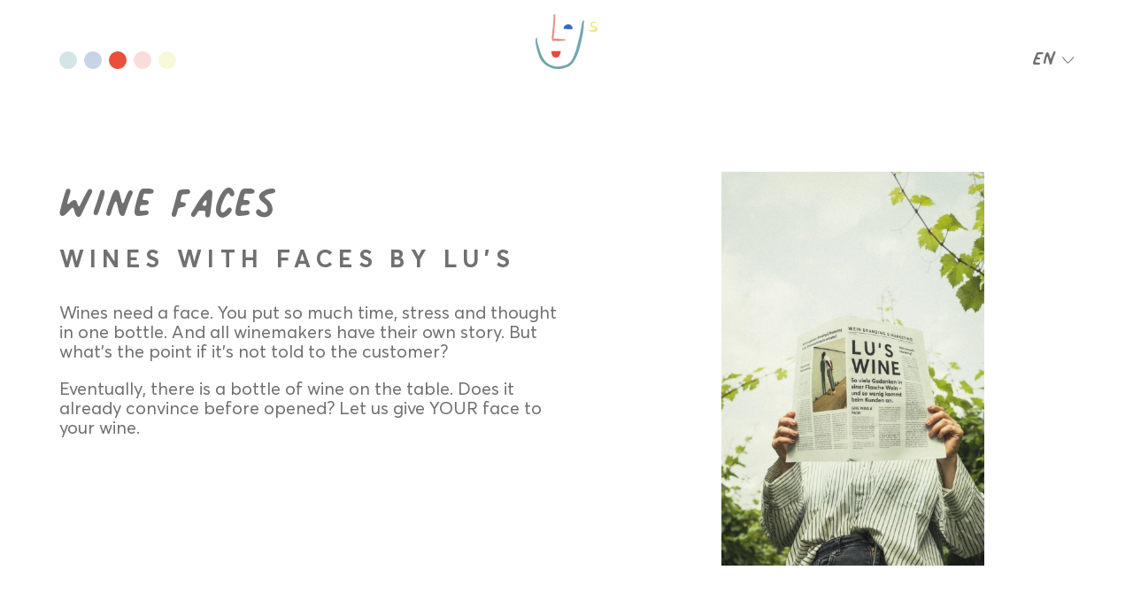

--- FILE ---
content_type: text/html; charset=UTF-8
request_url: https://www.lus.wine/en/lus-wine-projects
body_size: 6599
content:
<!DOCTYPE html><html lang="en"><head><title>LU'S Projekte</title><meta content="Wineries with faces by LU's. Unique projects - unique wineries." name="description"><link href="https://www.lus.wine/de/lus-wine-projekte" hreflang="de" rel="alternate"><link href="https://www.lus.wine/en/lus-wine-projects" hreflang="en" rel="alternate"><link href="https://www.lus.wine/en/lus-wine-projects" rel="canonical"><link href="https://www.lus.wine/assets/img/favicons/favicon.ico" rel="shortcut icon"><link href="https://www.lus.wine/assets/img/favicons/apple-icon-57x57.png" rel="apple-touch-icon" sizes="57x57"><link href="https://www.lus.wine/assets/img/favicons/apple-icon-60x60.png" rel="apple-touch-icon" sizes="60x60"><link href="https://www.lus.wine/assets/img/favicons/apple-icon-72x72.png" rel="apple-touch-icon" sizes="72x72"><link href="https://www.lus.wine/assets/img/favicons/apple-icon-76x76.png" rel="apple-touch-icon" sizes="76x76"><link href="https://www.lus.wine/assets/img/favicons/apple-icon-114x114.png" rel="apple-touch-icon" sizes="114x114"><link href="https://www.lus.wine/assets/img/favicons/apple-icon-120x120.png" rel="apple-touch-icon" sizes="120x120"><link href="https://www.lus.wine/assets/img/favicons/apple-icon-144x144.png" rel="apple-touch-icon" sizes="144x144"><link href="https://www.lus.wine/assets/img/favicons/apple-icon-152x152.png" rel="apple-touch-icon" sizes="152x152"><link href="https://www.lus.wine/assets/img/favicons/apple-icon-180x180.png" rel="apple-touch-icon" sizes="180x180"><link href="https://www.lus.wine/assets/img/favicons/android-icon-192x192.png" rel="icon" sizes="192x192" type="image/png"><link href="https://www.lus.wine/assets/img/favicons/favicon-32x32.png" rel="icon" sizes="32x32" type="image/png"><link href="https://www.lus.wine/assets/img/favicons/favicon-96x96.png" rel="icon" sizes="96x96" type="image/png"><link href="https://www.lus.wine/assets/img/favicons/favicon-16x16.png" rel="icon" sizes="16x16" type="image/png"><link href="https://www.lus.wine/assets/img/favicons/manifest.json" rel="manifest"><meta content="#ffffff" name="msapplication-TileColor"><meta content="https://www.lus.wine/assets/img/favicons/ms-icon-144x144.png" name="msapplication-TileImage"><meta content="#ffffff" name="theme-color"><meta charset="utf-8"><meta content="EN" http-equiv="content-language"><meta content="IE=edge" http-equiv="X-UA-Compatible"><meta content="width=device-width,initial-scale=1,maximum-scale=1" name="viewport"><meta content="telephone=no" name="format-detection"><meta content="AE Webdesign - www.ae-webdesign.com - St.Martin in Passeier" name="publisher"><meta content="follow, index" name="robots"><script type="application/ld+json">{"@context": "http://schema.org","@type": "Organization","name": "LU’s der Louisa Utermöhlen","url": "https://www.lus.wine/en","contactPoint": {"@type": "ContactPoint","telephone": "+39 333 8480778"},"address": {"@type": "PostalAddress","addressLocality": "Nals","postalCode": "39010","streetAddress": "Kreidweg 8D"}}</script><script type="application/ld+json">{"@context": "http://schema.org","@type": "WebSite","name": "LU’s der Louisa Utermöhlen","url": "https://www.lus.wine/en"}</script><meta content="LU'S Projekte" property="og:title"><meta content="website" property="og:type"><meta content="LU’s der Louisa Utermöhlen" property="og:site_name"><meta content="https://www.lus.wine/en/lus-wine-projects" property="og:url"><meta content="Wineries with faces by LU's. Unique projects - unique wineries." property="og:description"><meta content="https://www.lus.wine/media/pages/lus-wine-projekte/637591e1b5-1702376385/hq-hochklaus-visualite-tiberio-sorvillo-63a6244-1200x630.jpg" property="og:image"><meta content="1200" property="og:image:width"><meta content="630" property="og:image:height"><meta content="image/jpeg" property="og:image:type"><meta content="https://www.lus.wine/media/pages/lus-wine-projekte/637591e1b5-1702376385/hq-hochklaus-visualite-tiberio-sorvillo-63a6244-1200x630.jpg" name="twitter:image"><meta content="summary_large_image" name="twitter:card"><meta content="www.lus.wine" property="twitter:domain"><meta content="https://www.lus.wine/en/lus-wine-projects" property="twitter:url"><meta content="LU'S Projekte" name="twitter:title"><meta content="Wineries with faces by LU's. Unique projects - unique wineries." name="twitter:description"><script async data-ae-cookiebanner-statistic="true" src="https://www.googletagmanager.com/gtag/js?id=G-4T23DN87WQ" type="text/plain"></script><script data-ae-cookiebanner-statistic="true" type="text/plain">window.dataLayer = window.dataLayer || [];
  function gtag(){dataLayer.push(arguments);}
  gtag('js', new Date());
gtag('set', 'anonymizeIp', true);
  gtag('config', 'UA-202265135-1'); 
  gtag('config', 'G-4T23DN87WQ');</script><link href="https://www.lus.wine/assets/css/prod/style.1702376329.css" rel="stylesheet"><script>history.scrollRestoration = "manual"</script><meta content="#FFFFFF" name="theme-color"><meta content="#FFFFFF" name="msapplication-navbutton-color"></head> <body class="template-projects"><div class="frame"><header class="bgweb"><div class="centercontentlarge"><div class="ae container df jb"><div class="df menu"><div class="df open-menu"><div class="item"><div class="bg2 dot"></div> </div> <div class="item"><div class="bg3 dot"></div> </div> <div class="active item"><div class="bg4 dot"></div> </div> <div class="item"><div class="bg5 dot"></div> </div> <div class="item"><div class="bg6 dot"></div> </div></div> <div class="bgweb toggle-menu"><div class="centercontent"><div class="outer-close"><div class="close df jc" onclick="$(this).closest('.toggle-menu').fadeOut().prev().removeClass('open').parent().removeClass('open');"><div class="bg2 dot"></div> <div class="bg3 dot"></div> <div class="bg4 dot"></div> <div class="bg5 dot"></div> <div class="bg6 dot"></div></div> </div> <div class="close-cross"></div> <div class="container menu-container"><div><a class="bg-color-2 item t4 title" href="https://www.lus.wine/en/about-lus-louisa-utermoehlen">About Lu's</a> </div> <div><a class="bg-color-3 item t4 title" href="https://www.lus.wine/en/services">Services</a> </div> <div><a class="active bg-color-4 item t4 title" href="https://www.lus.wine/en/lus-wine-projects">projects</a> </div> <div><a class="bg-color-5 item t4 title" href="https://www.lus.wine/en/lus-partners">LU’S partners</a> </div> <div><a class="bg-color-6 item t4 title" href="https://www.lus.wine/en/contact">contact</a> </div> <div><a class="bg-color-7 item t4 title" href="https://www.lus.wine/en/wine-marketing-blog">wine marketing blog</a> </div></div></div> </div></div> <div class="logo"><a href="https://www.lus.wine/en"><img alt="" src="https://www.lus.wine/media/site/20eed87300-1702376330/logo-23.png"></a></div> <div class="df je lang-container"><a class="t3 toggle-lang"><span>en</span> <img alt="" src="/assets/img/icon-toggle-arrow.svg"></a> <div class="bgweb lang-menu"><div class="inner tar"><a class="t3 tdu" href="https://www.lus.wine/de/lus-wine-projekte" hreflang="de"><span>De</span></a> </div> </div></div></div> </div> </header> <div class="dummy-header"></div> <div class="pagecontent"><div class="intro-t2 space-bot-m space-top-m"><div class="centercontentlarge df fw jb"><div class="container"><div class="t6 title"><p>Wine Faces</p></div> <div class="sub-title t2"><p>WINES WITH FACES BY LU’S</p></div> <div class="text"><p>Wines need a face. You put so much time, stress and thought in one bottle. And all winemakers have their own story. But what’s the point if it’s not told to the customer? </p> <p>Eventually, there is a bottle of wine on the table. Does it already convince before opened? Let us give YOUR face to your wine.</p></div></div> <picture class="portrait"><source data-srcset="https://www.lus.wine/media/pages/lus-wine-projekte/194a0b6021-1722422903/lq-lus-24-tiberio-sorvillob0025733-445x667-crop-50-50.webp" media="(min-width: 0px)" type="image/webp"> <source data-srcset="https://www.lus.wine/media/pages/lus-wine-projekte/79aabee9e5-1722422897/lq-lus-24-tiberio-sorvillob0025733-445x667-crop-50-50.jpg" media="(min-width: 0px)" type="image/jpg"> <img alt="" class="lazyload" data-src="https://www.lus.wine/media/pages/lus-wine-projekte/79aabee9e5-1722422897/lq-lus-24-tiberio-sorvillob0025733-445x667-crop-50-50.jpg" height="2000" width="1499"></picture></div> </div> <div class="projects-t1 title-align-container"><div class="centercontentlarge"><div class="container"><div class="ac df element fw" data-aos="fade-up"><a class="picture-mouse-animation pictures" href="https://www.lus.wine/en/lus-wine-projects/scheid-wein"><picture><source data-srcset="https://www.lus.wine/media/pages/lus-wine-projekte/scheid-wein/7b4e423272-1747393142/julian-scheid-familien-weingut-mosel-branding-348x522-crop-50-50.webp" media="(min-width: 0px)" type="image/webp"> <source data-srcset="https://www.lus.wine/media/pages/lus-wine-projekte/scheid-wein/fbe2163a0f-1747392678/julian-scheid-familien-weingut-mosel-branding-348x522-crop-50-50.jpg" media="(min-width: 0px)" type="image/jpg"> <img alt="" class="lazyload" data-src="https://www.lus.wine/media/pages/lus-wine-projekte/scheid-wein/fbe2163a0f-1747392678/julian-scheid-familien-weingut-mosel-branding-348x522-crop-50-50.jpg" height="3330" width="2217"></picture> <picture><source data-srcset="https://www.lus.wine/media/pages/lus-wine-projekte/scheid-wein/413fef0cb4-1747393172/weingut-mosel-branding-etiketten-492x328-crop-50-50.webp" media="(min-width: 0px)" type="image/webp"> <source data-srcset="https://www.lus.wine/media/pages/lus-wine-projekte/scheid-wein/41ccec2eb5-1747392699/weingut-mosel-branding-etiketten-492x328-crop-50-50.jpg" media="(min-width: 0px)" type="image/jpg"> <img alt="" class="lazyload" data-src="https://www.lus.wine/media/pages/lus-wine-projekte/scheid-wein/41ccec2eb5-1747392699/weingut-mosel-branding-etiketten-492x328-crop-50-50.jpg" height="1667" width="2500"></picture> <div class="bg"></div></a> <div class="text"><div class="t6 title">Scheid Wines</div> <div class="sub-title t2"><p>WHO UNDERSTANDS, APPRECIATES.</p></div> <div class="desc"><p>Accepting the challenge and creating wines from the most difficult conditions that reflect their true origins. Limited by their origin, down-to-earth by their personality. Julian's credo and daily motivation.</p></div> <a class="arrow-link" href="https://www.lus.wine/en/lus-wine-projects/scheid-wein">CHECK OUT PROJECT</a></div></div> <div class="ac df element fw" data-aos="fade-up"><a class="picture-mouse-animation pictures" href="https://www.lus.wine/en/lus-wine-projects/prader-rosmarie"><picture><source data-srcset="https://www.lus.wine/media/pages/lus-wine-projekte/prader-rosmarie/c535844cff-1722432973/meike-hollnaicher-7962-348x522.webp" media="(min-width: 0px)" type="image/webp"> <source data-srcset="https://www.lus.wine/media/pages/lus-wine-projekte/prader-rosmarie/bd76a0134d-1722432970/meike-hollnaicher-7962-348x522.jpg" media="(min-width: 0px)" type="image/jpg"> <img alt="" class="lazyload" data-src="https://www.lus.wine/media/pages/lus-wine-projekte/prader-rosmarie/bd76a0134d-1722432970/meike-hollnaicher-7962-348x522.jpg" height="1920" width="1280"></picture> <picture><source data-srcset="https://www.lus.wine/media/pages/lus-wine-projekte/prader-rosmarie/00bc7e404b-1722436913/meike-hollnaicher-8179-492x328.webp" media="(min-width: 0px)" type="image/webp"> <source data-srcset="https://www.lus.wine/media/pages/lus-wine-projekte/prader-rosmarie/de8e9c91c4-1722436908/meike-hollnaicher-8179-492x328.jpg" media="(min-width: 0px)" type="image/jpg"> <img alt="" class="lazyload" data-src="https://www.lus.wine/media/pages/lus-wine-projekte/prader-rosmarie/de8e9c91c4-1722436908/meike-hollnaicher-8179-492x328.jpg" height="1280" width="1920"></picture> <div class="bg"></div></a> <div class="text"><div class="t6 title">Prader Rosmarie</div> <div class="sub-title t2"><p>SOIL THAT IS ALIVE MAKES THE PLANT SMILE.</p></div> <div class="desc"><p>Those who devote all their passion to plants will reap the rewards later on. For Rosmarie &amp; Gregor, the plants are not just a means, but also an end. They put all their passion into farming. Not just to produce a good product - much more importantly, to work with nature and, above all, to live with it.</p></div> <a class="arrow-link" href="https://www.lus.wine/en/lus-wine-projects/prader-rosmarie">CHECK OUT PROJECT</a></div></div> <div class="ac df element fw" data-aos="fade-up"><a class="picture-mouse-animation pictures" href="https://www.lus.wine/en/lus-wine-projects/sip-circle-wines"><picture><source data-srcset="https://www.lus.wine/media/pages/lus-wine-projekte/sip-circle-wines/b7f9d3ab8a-1710231985/wine-tasting-website-booking-348x522-crop-50-50.webp" media="(min-width: 0px)" type="image/webp"> <source data-srcset="https://www.lus.wine/media/pages/lus-wine-projekte/sip-circle-wines/8857d91b22-1710231982/wine-tasting-website-booking-348x522-crop-50-50.jpg" media="(min-width: 0px)" type="image/jpg"> <img alt="" class="lazyload" data-src="https://www.lus.wine/media/pages/lus-wine-projekte/sip-circle-wines/8857d91b22-1710231982/wine-tasting-website-booking-348x522-crop-50-50.jpg" height="1600" width="1067"></picture> <picture><source data-srcset="https://www.lus.wine/media/pages/lus-wine-projekte/sip-circle-wines/905e25ee17-1710233353/wildesleben-fotografie-ninaheinl-kathrin-427-492x328-crop-50-50.webp" media="(min-width: 0px)" type="image/webp"> <source data-srcset="https://www.lus.wine/media/pages/lus-wine-projekte/sip-circle-wines/f36823096a-1710233350/wildesleben-fotografie-ninaheinl-kathrin-427-492x328-crop-50-50.jpg" media="(min-width: 0px)" type="image/jpg"> <img alt="" class="lazyload" data-src="https://www.lus.wine/media/pages/lus-wine-projekte/sip-circle-wines/f36823096a-1710233350/wildesleben-fotografie-ninaheinl-kathrin-427-492x328-crop-50-50.jpg" height="1067" width="1600"></picture> <div class="bg"></div></a> <div class="text"><div class="t6 title">sip circle wines</div> <div class="sub-title t2"><p>WHERE PLEASURE UNITES &amp; WINE INSPIRES.</p></div> <div class="desc"><p>Tastings &amp; wine knowledge in a relaxed atmosphere in Berlin.</p></div> <a class="arrow-link" href="https://www.lus.wine/en/lus-wine-projects/sip-circle-wines">CHECK OUT PROJECT</a></div></div> <div class="ac df element fw" data-aos="fade-up"><a class="picture-mouse-animation pictures" href="https://www.lus.wine/en/lus-wine-projects/weingut-bruch"><picture><source data-srcset="https://www.lus.wine/media/pages/lus-wine-projekte/weingut-bruch/5ef99b9d96-1702376411/weingut-bruch-wachau-rebranding-348x522-crop-50-50.webp" media="(min-width: 0px)" type="image/webp"> <source data-srcset="https://www.lus.wine/media/pages/lus-wine-projekte/weingut-bruch/70678f903e-1702376412/weingut-bruch-wachau-rebranding-348x522-crop-50-50.jpg" media="(min-width: 0px)" type="image/jpg"> <img alt="" class="lazyload" data-src="https://www.lus.wine/media/pages/lus-wine-projekte/weingut-bruch/70678f903e-1702376412/weingut-bruch-wachau-rebranding-348x522-crop-50-50.jpg" height="2000" width="1333"></picture> <picture><source data-srcset="https://www.lus.wine/media/pages/lus-wine-projekte/weingut-bruch/3b3b35dc0c-1702376406/rebranding-weingut-osterreich-492x328-crop-50-50.webp" media="(min-width: 0px)" type="image/webp"> <source data-srcset="https://www.lus.wine/media/pages/lus-wine-projekte/weingut-bruch/35838b929d-1702376406/rebranding-weingut-osterreich-492x328-crop-50-50.jpg" media="(min-width: 0px)" type="image/jpg"> <img alt="" class="lazyload" data-src="https://www.lus.wine/media/pages/lus-wine-projekte/weingut-bruch/35838b929d-1702376406/rebranding-weingut-osterreich-492x328-crop-50-50.jpg" height="1333" width="2000"></picture> <div class="bg"></div></a> <div class="text"><div class="t6 title">Weingut Bruch</div> <div class="sub-title t2"><p>DESIGN. CREATE. ENJOY.</p></div> <div class="desc"><p>In the middle of the gorgeous Wachau, in the enchanting village of St. Michael, you can find the family-owned wine estate Bruch. Right here, Martin Bruch produces vivid, exhilarating white wines. He aims to produce handcrafted wines that accompany a moment, have an invigorating acidity, and sheer drinking pleasure - wines that are a joy to understand and savour without needing a guidebook.</p></div> <a class="arrow-link" href="https://www.lus.wine/en/lus-wine-projects/weingut-bruch">CHECK OUT PROJECT</a></div></div> <div class="ac df element fw" data-aos="fade-up"><a class="picture-mouse-animation pictures" href="https://www.lus.wine/en/lus-wine-projects/fenja-hinz-wine"><picture><source data-srcset="https://www.lus.wine/media/pages/lus-wine-projekte/fenja-hinz-wine/5a1d4463fb-1702376417/lq-fenjahinz-tiberio-sorvillo-63a3526-348x522.webp" media="(min-width: 0px)" type="image/webp"> <source data-srcset="https://www.lus.wine/media/pages/lus-wine-projekte/fenja-hinz-wine/1af1e76ce6-1702376417/lq-fenjahinz-tiberio-sorvillo-63a3526-348x522.jpg" media="(min-width: 0px)" type="image/jpg"> <img alt="" class="lazyload" data-src="https://www.lus.wine/media/pages/lus-wine-projekte/fenja-hinz-wine/1af1e76ce6-1702376417/lq-fenjahinz-tiberio-sorvillo-63a3526-348x522.jpg" height="3750" width="2500"></picture> <picture><source data-srcset="https://www.lus.wine/media/pages/lus-wine-projekte/fenja-hinz-wine/769dcc0ae6-1702376414/annie-spratt-4wz1ysanfb0-unsplash-492x328-crop-50-50.webp" media="(min-width: 0px)" type="image/webp"> <source data-srcset="https://www.lus.wine/media/pages/lus-wine-projekte/fenja-hinz-wine/91aa368786-1702376414/annie-spratt-4wz1ysanfb0-unsplash-492x328-crop-50-50.jpg" media="(min-width: 0px)" type="image/jpg"> <img alt="" class="lazyload" data-src="https://www.lus.wine/media/pages/lus-wine-projekte/fenja-hinz-wine/91aa368786-1702376414/annie-spratt-4wz1ysanfb0-unsplash-492x328-crop-50-50.jpg" height="1664" width="2500"></picture> <div class="bg"></div></a> <div class="text"><div class="t6 title">Fenja Hinz Wine</div> <div class="sub-title t2"><p>FOR BEAUTY LIES IN PERCEPTION</p></div> <div class="desc"><p>German winemaker who leaves her fingerprint on South Tyrolean terroir by creating unique wines.</p></div> <a class="arrow-link" href="https://www.lus.wine/en/lus-wine-projects/fenja-hinz-wine">CHECK OUT PROJECT</a></div></div> <div class="ac df element fw" data-aos="fade-up"><a class="picture-mouse-animation pictures" href="https://www.lus.wine/en/lus-wine-projects/widmann-wine"><picture><source data-srcset="https://www.lus.wine/media/pages/lus-wine-projekte/widmann-wine/8fec9003fb-1702376426/lq-widmannwine-tiberio-sorvillo-63a1761-348x522-crop-50-50.webp" media="(min-width: 0px)" type="image/webp"> <source data-srcset="https://www.lus.wine/media/pages/lus-wine-projekte/widmann-wine/0054aa178b-1702376426/lq-widmannwine-tiberio-sorvillo-63a1761-348x522-crop-50-50.jpg" media="(min-width: 0px)" type="image/jpg"> <img alt="" class="lazyload" data-src="https://www.lus.wine/media/pages/lus-wine-projekte/widmann-wine/0054aa178b-1702376426/lq-widmannwine-tiberio-sorvillo-63a1761-348x522-crop-50-50.jpg" height="3321" width="2500"></picture> <picture><source data-srcset="https://www.lus.wine/media/pages/lus-wine-projekte/widmann-wine/96855b006c-1702376423/hq-widmann-wine-22-tiberio-sorvillo-63a0294-492x328-crop-50-50.webp" media="(min-width: 0px)" type="image/webp"> <source data-srcset="https://www.lus.wine/media/pages/lus-wine-projekte/widmann-wine/e7228c6ff2-1702376423/hq-widmann-wine-22-tiberio-sorvillo-63a0294-492x328-crop-50-50.jpg" media="(min-width: 0px)" type="image/jpg"> <img alt="" class="lazyload" data-src="https://www.lus.wine/media/pages/lus-wine-projekte/widmann-wine/e7228c6ff2-1702376423/hq-widmann-wine-22-tiberio-sorvillo-63a0294-492x328-crop-50-50.jpg" height="1667" width="2500"></picture> <div class="bg"></div></a> <div class="text"><div class="t6 title">Widmann Wine</div> <div class="sub-title t2"><p>JOIN US ON A MINDFUL VOYAGE.</p></div> <div class="desc"><p>Widmann Wine ist für Max ein Ort der Freiheit. Zu verstehen was einem gefällt und für was man steht ist ein langer Weg. Max Ziel war es stets, dass Gleichgewicht ziwschen Ursprung und neu entdecktem Wissen zu finden. Heute spiegeln die Weine den bereits gegangen Weg wieder. Doch wie schauts morgen aus? Komm mit, Max nimmt dich mit auf seiner Voyage. Wein als Erinnerung.</p> <p>For Max, Widmann Wine is a space where he can be free to express his ideas. Understanding what we like is a challenging path that takes time. Max's ambition has always been to find a balance between origin and experiencing new things. Today his wines reflect his path we already went. And tomorrow? Join him, Max is taking you on his mindful voyage.</p></div> <a class="arrow-link" href="https://www.lus.wine/en/lus-wine-projects/widmann-wine">CHECK OUT PROJECT</a></div></div> <div class="ac df element fw" data-aos="fade-up"><a class="picture-mouse-animation pictures" href="https://www.lus.wine/en/lus-wine-projects/weingut-isegrim"><picture><source data-srcset="https://www.lus.wine/media/pages/lus-wine-projekte/weingut-isegrim/ce15b1eb67-1702376431/5r6a5818-348x522.webp" media="(min-width: 0px)" type="image/webp"> <source data-srcset="https://www.lus.wine/media/pages/lus-wine-projekte/weingut-isegrim/4710c18d91-1702376431/5r6a5818-348x522.jpg" media="(min-width: 0px)" type="image/jpg"> <img alt="" class="lazyload" data-src="https://www.lus.wine/media/pages/lus-wine-projekte/weingut-isegrim/4710c18d91-1702376431/5r6a5818-348x522.jpg" height="3750" width="2500"></picture> <picture><source data-srcset="https://www.lus.wine/media/pages/lus-wine-projekte/weingut-isegrim/25a28e1376-1702376428/5r6a4690-492x328-crop-50-50.webp" media="(min-width: 0px)" type="image/webp"> <source data-srcset="https://www.lus.wine/media/pages/lus-wine-projekte/weingut-isegrim/47964894a2-1702376428/5r6a4690-492x328-crop-50-50.jpg" media="(min-width: 0px)" type="image/jpg"> <img alt="" class="lazyload" data-src="https://www.lus.wine/media/pages/lus-wine-projekte/weingut-isegrim/47964894a2-1702376428/5r6a4690-492x328-crop-50-50.jpg" height="1667" width="2500"></picture> <div class="bg"></div></a> <div class="text"><div class="t6 title">Weingut Isegrim</div> <div class="sub-title t2"><p>IN DIALOGUE WITH NATURE.</p></div> <div class="desc"><p>Naturelove since always &amp; forever. Always moving, always reaching out our hands and always pondering if we genuinely understand Nature. True to ourselves, true to the world. And that's why for us, there is only one way for the Wolf family.</p></div> <a class="arrow-link" href="https://www.lus.wine/en/lus-wine-projects/weingut-isegrim">CHECK OUT PROJECT</a></div></div> <div class="ac df element fw" data-aos="fade-up"><a class="picture-mouse-animation pictures" href="https://www.lus.wine/en/lus-wine-projects/befehlhof"><picture><source data-srcset="https://www.lus.wine/media/pages/lus-wine-projekte/befehlhof/10493c73b0-1702376437/jld-befehlhof-8993-348x522-crop-50-50.webp" media="(min-width: 0px)" type="image/webp"> <source data-srcset="https://www.lus.wine/media/pages/lus-wine-projekte/befehlhof/19d7e3227e-1702376437/jld-befehlhof-8993-348x522-crop-50-50.jpg" media="(min-width: 0px)" type="image/jpg"> <img alt="" class="lazyload" data-src="https://www.lus.wine/media/pages/lus-wine-projekte/befehlhof/19d7e3227e-1702376437/jld-befehlhof-8993-348x522-crop-50-50.jpg" height="1600" width="1067"></picture> <picture><source data-srcset="https://www.lus.wine/media/pages/lus-wine-projekte/befehlhof/43453fc5b9-1702376436/jld-befehlhof-7332-492x328-crop-50-50.webp" media="(min-width: 0px)" type="image/webp"> <source data-srcset="https://www.lus.wine/media/pages/lus-wine-projekte/befehlhof/f29fcc3319-1702376436/jld-befehlhof-7332-492x328-crop-50-50.jpg" media="(min-width: 0px)" type="image/jpg"> <img alt="" class="lazyload" data-src="https://www.lus.wine/media/pages/lus-wine-projekte/befehlhof/f29fcc3319-1702376436/jld-befehlhof-7332-492x328-crop-50-50.jpg" height="1068" width="1600"></picture> <div class="bg"></div></a> <div class="text"><div class="t6 title">Befehlhof</div> <div class="sub-title t2"><p>WINERY &amp; DESTILLERY</p></div> <div class="desc"><p>The Befehlhof is where creativity meets Nature. Winery &amp; Distillery. Freedom &amp; Curiosity. In the Vinschgau the Befehlhof is what the family Schuster calls their home. Not only because their vineyards grow there but because it gives them a sense of home.</p></div> <a class="arrow-link" href="https://www.lus.wine/en/lus-wine-projects/befehlhof">CHECK OUT PROJECT</a></div></div> <div class="ac df element fw" data-aos="fade-up"><a class="picture-mouse-animation pictures" href="https://www.lus.wine/en/lus-wine-projects/hochklaus"><picture><source data-srcset="https://www.lus.wine/media/pages/lus-wine-projekte/hochklaus/d5868afa9f-1702376450/hq-hochklaus-visualite-tiberio-sorvillo-63a6094-348x522-crop-50-50.webp" media="(min-width: 0px)" type="image/webp"> <source data-srcset="https://www.lus.wine/media/pages/lus-wine-projekte/hochklaus/84538621cb-1702376450/hq-hochklaus-visualite-tiberio-sorvillo-63a6094-348x522-crop-50-50.jpg" media="(min-width: 0px)" type="image/jpg"> <img alt="" class="lazyload" data-src="https://www.lus.wine/media/pages/lus-wine-projekte/hochklaus/84538621cb-1702376450/hq-hochklaus-visualite-tiberio-sorvillo-63a6094-348x522-crop-50-50.jpg" height="3758" width="2500"></picture> <picture><source data-srcset="https://www.lus.wine/media/pages/lus-wine-projekte/hochklaus/9f15e05dcc-1702376449/hq-63a3504-492x328-crop-50-50.webp" media="(min-width: 0px)" type="image/webp"> <source data-srcset="https://www.lus.wine/media/pages/lus-wine-projekte/hochklaus/61e0a28882-1702376449/hq-63a3504-492x328-crop-50-50.jpg" media="(min-width: 0px)" type="image/jpg"> <img alt="" class="lazyload" data-src="https://www.lus.wine/media/pages/lus-wine-projekte/hochklaus/61e0a28882-1702376449/hq-63a3504-492x328-crop-50-50.jpg" height="1667" width="2500"></picture> <div class="bg"></div></a> <div class="text"><div class="t6 title">Hoch Klaus</div> <div class="sub-title t2"><p>LESS IS ENOUGH.</p></div> <div class="desc"><p>HochKlaus is a winery in South Tyrol, offering wines that are anything but typically South Tyrolean. There's one thing the winery, the winemaker, and the wines have in common, though: they want to be as authentic as possible - rather down-to-earth self-support than posh glamour.</p></div> <a class="arrow-link" href="https://www.lus.wine/en/lus-wine-projects/hochklaus">CHECK OUT PROJECT</a></div></div> <div class="ac df element fw" data-aos="fade-up"><a class="picture-mouse-animation pictures" href="https://www.lus.wine/en/lus-wine-projects/griesbauerhof"><picture><source data-srcset="https://www.lus.wine/media/pages/lus-wine-projekte/griesbauerhof/1c77d1d80e-1702376458/hq-griesbauer-ts-63a6075-348x522.webp" media="(min-width: 0px)" type="image/webp"> <source data-srcset="https://www.lus.wine/media/pages/lus-wine-projekte/griesbauerhof/e6a6dab02d-1702376458/hq-griesbauer-ts-63a6075-348x522.jpg" media="(min-width: 0px)" type="image/jpg"> <img alt="" class="lazyload" data-src="https://www.lus.wine/media/pages/lus-wine-projekte/griesbauerhof/e6a6dab02d-1702376458/hq-griesbauer-ts-63a6075-348x522.jpg" height="3750" width="2500"></picture> <picture><source data-srcset="https://www.lus.wine/media/pages/lus-wine-projekte/griesbauerhof/7d6bed2aeb-1702376462/hq-griesbauerhof-6955-492x328-crop-50-50.webp" media="(min-width: 0px)" type="image/webp"> <source data-srcset="https://www.lus.wine/media/pages/lus-wine-projekte/griesbauerhof/15ec82b8e1-1702376460/hq-griesbauerhof-6955-492x328-crop-50-50.jpg" media="(min-width: 0px)" type="image/jpg"> <img alt="" class="lazyload" data-src="https://www.lus.wine/media/pages/lus-wine-projekte/griesbauerhof/15ec82b8e1-1702376460/hq-griesbauerhof-6955-492x328-crop-50-50.jpg" height="1667" width="2500"></picture> <div class="bg"></div></a> <div class="text"><div class="t6 title">Griesbauer<br>hof</div> <div class="sub-title t2"><p>WHERE GENERATIONS SHAPE TRADITION.</p></div> <div class="desc"><p>The wine estate Griesbauerhof stays away from the mainstream. They remain, firmly rooted – true to us and South Tyrol, our home. A winery in the heart of Bolzano. The place where time stands still for a glance of a moment.</p></div> <a class="arrow-link" href="https://www.lus.wine/en/lus-wine-projects/griesbauerhof">CHECK OUT PROJECT</a></div></div> <div class="ac df element fw" data-aos="fade-up"><a class="picture-mouse-animation pictures" href="https://www.lus.wine/en/lus-wine-projects/dna-vernatsch"><picture><source data-srcset="https://www.lus.wine/media/pages/lus-wine-projekte/dna-vernatsch/04b5d41a44-1702376471/dna-vernatsch-mockup-3-348x522-crop-50-50.webp" media="(min-width: 0px)" type="image/webp"> <source data-srcset="https://www.lus.wine/media/pages/lus-wine-projekte/dna-vernatsch/c185db20ea-1702376471/dna-vernatsch-mockup-3-348x522-crop-50-50.png" media="(min-width: 0px)" type="image/png"> <img alt="" class="lazyload" data-src="https://www.lus.wine/media/pages/lus-wine-projekte/dna-vernatsch/c185db20ea-1702376471/dna-vernatsch-mockup-3-348x522-crop-50-50.png" height="2712" width="2304"></picture> <picture><source data-srcset="https://www.lus.wine/media/pages/lus-wine-projekte/dna-vernatsch/56d3edbd6e-1702376473/papier-492x328-crop-50-50.webp" media="(min-width: 0px)" type="image/webp"> <source data-srcset="https://www.lus.wine/media/pages/lus-wine-projekte/dna-vernatsch/f5a97ecf45-1702376473/papier-492x328-crop-50-50.jpg" media="(min-width: 0px)" type="image/jpg"> <img alt="" class="lazyload" data-src="https://www.lus.wine/media/pages/lus-wine-projekte/dna-vernatsch/f5a97ecf45-1702376473/papier-492x328-crop-50-50.jpg" height="1672" width="2500"></picture> <div class="bg"></div></a> <div class="text"><div class="t6 title">DNA Vernatsch</div> <div class="sub-title t2"><p>NO TABLEWINE ANYMORE</p></div> <div class="desc"><p>Just like in the past, yet different in the present - or maybe not?</p></div> <a class="arrow-link" href="https://www.lus.wine/en/lus-wine-projects/dna-vernatsch">CHECK OUT PROJECT</a></div></div></div> </div> </div> <div class="teaser-t2 title-align-container" data-aos="fade-up"><div class="centercontent"><div class="container df jc"></div> </div> </div></div> <footer class="bg1" data-aos="fade-up"><div class="centercontentsmall"><div class="tac top"><div class="t3i">LU’s desk is in South Tyrol (Italy) • open to worldwide business</div> <div class="df fw jc t3i"><span>Write Me:</span> <a href="mailto:&#x68;&#x61;&#108;&#108;&#x6f;&#x40;&#x6c;&#x75;&#115;&#x2e;&#x77;&#x69;&#110;&#101;">&#x68;&#x61;&#108;&#108;&#x6f;&#64;&#x6c;&#x75;&#x73;&#x2e;&#119;&#x69;&#x6e;&#101;</a> <span class="bull">&nbsp;&bull;&nbsp;</span> <span>Call Me:</span> <a href="tel:+39 333 8480778">+39 333 8480778</a></div> <div class="df fw jc links"><div><a class="t3i" href="https://www.lus.wine/en/impressum">Impressum</a></div> <div class="bull t3i">&nbsp;&bull;&nbsp;</div> <div><a class="t3i" href="https://www.lus.wine/en/privacy">Privacy</a></div> <div class="bull t3i">&nbsp;&bull;&nbsp;</div> <div><a class="t3i" href="https://www.lus.wine/en/cookies">Cookies</a></div></div></div> <div class="ae bottom df fw jb"><div class="copyright"><div><a class="t1i tdu" href="https://www.lus.wine/en/contact">GET IN TOUCH</a></div> <div class="t3i">&copy;&nbsp;LU’s der Louisa Utermöhlen 2025</div></div> <div class="ac df socials"><a href="https://www.facebook.com/luswine-102174272130464/" target="_blank"><img alt="" src="/assets/img/icon-fb.svg"> </a> <a href="https://www.instagram.com/lus.wine/" target="_blank"><img alt="" src="/assets/img/icon-ig.svg"> </a></div></div></div> </footer></div> <script src="https://www.lus.wine/assets/js/lazysizes.1702376328.js"></script> <script src="https://www.lus.wine/assets/js/jquery.1702376328.js"></script> <script src="https://www.lus.wine/assets/js/slick.1702376328.js"></script> <script src="https://www.lus.wine/assets/js/aos.1702376328.js"></script> <script src="https://www.lus.wine/assets/js/prod/default.1702376330.js"></script> <link href="https://cookies.ae-webdesign.com/dist/css/app.css" rel="stylesheet"> <vue-widget baseurl="https://cookies.ae-webdesign.com/dist/" color="#70A8B0" lang="EN"></vue-widget> <script async src="https://cookies.ae-webdesign.com/dist/js/app.js"></script> <script>var el = document.getElementById('ae-cookiebanner-opener');
			if (typeof(el) != 'undefined' && el != null) {
				el.onclick = function () {
					document.getElementById('ae-cookiebanner').className = document.getElementById('ae-cookiebanner').className.replace(/\bhidden\b/g, '');
				}
			}</script></body></html>

--- FILE ---
content_type: text/css
request_url: https://www.lus.wine/assets/css/prod/style.1702376329.css
body_size: 12663
content:
@font-face{font-family:"AvertaPE";src:url("/assets/fonts/AvertaPE-Regular.woff2") format("woff2"),url("/assets/fonts/AvertaPE-Regular.woff") format("woff");font-weight:normal;font-style:normal;font-display:swap}@font-face{font-family:"Palmer Lake Print";src:url("/assets/fonts/PalmerLakePrint-Regular.woff2") format("woff2"),url("/assets/fonts/PalmerLakePrint-Regular.woff") format("woff");font-weight:normal;font-style:normal;font-display:swap}@font-face{font-family:"AvertaPE";src:url("/assets/fonts/AvertaPE-Bold.woff2") format("woff2"),url("/assets/fonts/AvertaPE-Bold.woff") format("woff");font-weight:bold;font-style:normal;font-display:swap}[data-aos][data-aos][data-aos-duration="50"],body[data-aos-duration="50"] [data-aos]{-webkit-transition-duration:50ms;transition-duration:50ms}[data-aos][data-aos][data-aos-delay="50"],body[data-aos-delay="50"] [data-aos]{-webkit-transition-delay:0;transition-delay:0}[data-aos][data-aos][data-aos-delay="50"].aos-animate,body[data-aos-delay="50"] [data-aos].aos-animate{-webkit-transition-delay:50ms;transition-delay:50ms}[data-aos][data-aos][data-aos-duration="100"],body[data-aos-duration="100"] [data-aos]{-webkit-transition-duration:0.1s;transition-duration:0.1s}[data-aos][data-aos][data-aos-delay="100"],body[data-aos-delay="100"] [data-aos]{-webkit-transition-delay:0;transition-delay:0}[data-aos][data-aos][data-aos-delay="100"].aos-animate,body[data-aos-delay="100"] [data-aos].aos-animate{-webkit-transition-delay:0.1s;transition-delay:0.1s}[data-aos][data-aos][data-aos-duration="150"],body[data-aos-duration="150"] [data-aos]{-webkit-transition-duration:0.15s;transition-duration:0.15s}[data-aos][data-aos][data-aos-delay="150"],body[data-aos-delay="150"] [data-aos]{-webkit-transition-delay:0;transition-delay:0}[data-aos][data-aos][data-aos-delay="150"].aos-animate,body[data-aos-delay="150"] [data-aos].aos-animate{-webkit-transition-delay:0.15s;transition-delay:0.15s}[data-aos][data-aos][data-aos-duration="200"],body[data-aos-duration="200"] [data-aos]{-webkit-transition-duration:0.2s;transition-duration:0.2s}[data-aos][data-aos][data-aos-delay="200"],body[data-aos-delay="200"] [data-aos]{-webkit-transition-delay:0;transition-delay:0}[data-aos][data-aos][data-aos-delay="200"].aos-animate,body[data-aos-delay="200"] [data-aos].aos-animate{-webkit-transition-delay:0.2s;transition-delay:0.2s}[data-aos][data-aos][data-aos-duration="250"],body[data-aos-duration="250"] [data-aos]{-webkit-transition-duration:0.25s;transition-duration:0.25s}[data-aos][data-aos][data-aos-delay="250"],body[data-aos-delay="250"] [data-aos]{-webkit-transition-delay:0;transition-delay:0}[data-aos][data-aos][data-aos-delay="250"].aos-animate,body[data-aos-delay="250"] [data-aos].aos-animate{-webkit-transition-delay:0.25s;transition-delay:0.25s}[data-aos][data-aos][data-aos-duration="300"],body[data-aos-duration="300"] [data-aos]{-webkit-transition-duration:0.3s;transition-duration:0.3s}[data-aos][data-aos][data-aos-delay="300"],body[data-aos-delay="300"] [data-aos]{-webkit-transition-delay:0;transition-delay:0}[data-aos][data-aos][data-aos-delay="300"].aos-animate,body[data-aos-delay="300"] [data-aos].aos-animate{-webkit-transition-delay:0.3s;transition-delay:0.3s}[data-aos][data-aos][data-aos-duration="350"],body[data-aos-duration="350"] [data-aos]{-webkit-transition-duration:0.35s;transition-duration:0.35s}[data-aos][data-aos][data-aos-delay="350"],body[data-aos-delay="350"] [data-aos]{-webkit-transition-delay:0;transition-delay:0}[data-aos][data-aos][data-aos-delay="350"].aos-animate,body[data-aos-delay="350"] [data-aos].aos-animate{-webkit-transition-delay:0.35s;transition-delay:0.35s}[data-aos][data-aos][data-aos-duration="400"],body[data-aos-duration="400"] [data-aos]{-webkit-transition-duration:0.4s;transition-duration:0.4s}[data-aos][data-aos][data-aos-delay="400"],body[data-aos-delay="400"] [data-aos]{-webkit-transition-delay:0;transition-delay:0}[data-aos][data-aos][data-aos-delay="400"].aos-animate,body[data-aos-delay="400"] [data-aos].aos-animate{-webkit-transition-delay:0.4s;transition-delay:0.4s}[data-aos][data-aos][data-aos-duration="450"],body[data-aos-duration="450"] [data-aos]{-webkit-transition-duration:0.45s;transition-duration:0.45s}[data-aos][data-aos][data-aos-delay="450"],body[data-aos-delay="450"] [data-aos]{-webkit-transition-delay:0;transition-delay:0}[data-aos][data-aos][data-aos-delay="450"].aos-animate,body[data-aos-delay="450"] [data-aos].aos-animate{-webkit-transition-delay:0.45s;transition-delay:0.45s}[data-aos][data-aos][data-aos-duration="500"],body[data-aos-duration="500"] [data-aos]{-webkit-transition-duration:0.5s;transition-duration:0.5s}[data-aos][data-aos][data-aos-delay="500"],body[data-aos-delay="500"] [data-aos]{-webkit-transition-delay:0;transition-delay:0}[data-aos][data-aos][data-aos-delay="500"].aos-animate,body[data-aos-delay="500"] [data-aos].aos-animate{-webkit-transition-delay:0.5s;transition-delay:0.5s}[data-aos][data-aos][data-aos-duration="550"],body[data-aos-duration="550"] [data-aos]{-webkit-transition-duration:0.55s;transition-duration:0.55s}[data-aos][data-aos][data-aos-delay="550"],body[data-aos-delay="550"] [data-aos]{-webkit-transition-delay:0;transition-delay:0}[data-aos][data-aos][data-aos-delay="550"].aos-animate,body[data-aos-delay="550"] [data-aos].aos-animate{-webkit-transition-delay:0.55s;transition-delay:0.55s}[data-aos][data-aos][data-aos-duration="600"],body[data-aos-duration="600"] [data-aos]{-webkit-transition-duration:0.6s;transition-duration:0.6s}[data-aos][data-aos][data-aos-delay="600"],body[data-aos-delay="600"] [data-aos]{-webkit-transition-delay:0;transition-delay:0}[data-aos][data-aos][data-aos-delay="600"].aos-animate,body[data-aos-delay="600"] [data-aos].aos-animate{-webkit-transition-delay:0.6s;transition-delay:0.6s}[data-aos][data-aos][data-aos-duration="650"],body[data-aos-duration="650"] [data-aos]{-webkit-transition-duration:0.65s;transition-duration:0.65s}[data-aos][data-aos][data-aos-delay="650"],body[data-aos-delay="650"] [data-aos]{-webkit-transition-delay:0;transition-delay:0}[data-aos][data-aos][data-aos-delay="650"].aos-animate,body[data-aos-delay="650"] [data-aos].aos-animate{-webkit-transition-delay:0.65s;transition-delay:0.65s}[data-aos][data-aos][data-aos-duration="700"],body[data-aos-duration="700"] [data-aos]{-webkit-transition-duration:0.7s;transition-duration:0.7s}[data-aos][data-aos][data-aos-delay="700"],body[data-aos-delay="700"] [data-aos]{-webkit-transition-delay:0;transition-delay:0}[data-aos][data-aos][data-aos-delay="700"].aos-animate,body[data-aos-delay="700"] [data-aos].aos-animate{-webkit-transition-delay:0.7s;transition-delay:0.7s}[data-aos][data-aos][data-aos-duration="750"],body[data-aos-duration="750"] [data-aos]{-webkit-transition-duration:0.75s;transition-duration:0.75s}[data-aos][data-aos][data-aos-delay="750"],body[data-aos-delay="750"] [data-aos]{-webkit-transition-delay:0;transition-delay:0}[data-aos][data-aos][data-aos-delay="750"].aos-animate,body[data-aos-delay="750"] [data-aos].aos-animate{-webkit-transition-delay:0.75s;transition-delay:0.75s}[data-aos][data-aos][data-aos-duration="800"],body[data-aos-duration="800"] [data-aos]{-webkit-transition-duration:0.8s;transition-duration:0.8s}[data-aos][data-aos][data-aos-delay="800"],body[data-aos-delay="800"] [data-aos]{-webkit-transition-delay:0;transition-delay:0}[data-aos][data-aos][data-aos-delay="800"].aos-animate,body[data-aos-delay="800"] [data-aos].aos-animate{-webkit-transition-delay:0.8s;transition-delay:0.8s}[data-aos][data-aos][data-aos-duration="850"],body[data-aos-duration="850"] [data-aos]{-webkit-transition-duration:0.85s;transition-duration:0.85s}[data-aos][data-aos][data-aos-delay="850"],body[data-aos-delay="850"] [data-aos]{-webkit-transition-delay:0;transition-delay:0}[data-aos][data-aos][data-aos-delay="850"].aos-animate,body[data-aos-delay="850"] [data-aos].aos-animate{-webkit-transition-delay:0.85s;transition-delay:0.85s}[data-aos][data-aos][data-aos-duration="900"],body[data-aos-duration="900"] [data-aos]{-webkit-transition-duration:0.9s;transition-duration:0.9s}[data-aos][data-aos][data-aos-delay="900"],body[data-aos-delay="900"] [data-aos]{-webkit-transition-delay:0;transition-delay:0}[data-aos][data-aos][data-aos-delay="900"].aos-animate,body[data-aos-delay="900"] [data-aos].aos-animate{-webkit-transition-delay:0.9s;transition-delay:0.9s}[data-aos][data-aos][data-aos-duration="950"],body[data-aos-duration="950"] [data-aos]{-webkit-transition-duration:0.95s;transition-duration:0.95s}[data-aos][data-aos][data-aos-delay="950"],body[data-aos-delay="950"] [data-aos]{-webkit-transition-delay:0;transition-delay:0}[data-aos][data-aos][data-aos-delay="950"].aos-animate,body[data-aos-delay="950"] [data-aos].aos-animate{-webkit-transition-delay:0.95s;transition-delay:0.95s}[data-aos][data-aos][data-aos-duration="1000"],body[data-aos-duration="1000"] [data-aos]{-webkit-transition-duration:1s;transition-duration:1s}[data-aos][data-aos][data-aos-delay="1000"],body[data-aos-delay="1000"] [data-aos]{-webkit-transition-delay:0;transition-delay:0}[data-aos][data-aos][data-aos-delay="1000"].aos-animate,body[data-aos-delay="1000"] [data-aos].aos-animate{-webkit-transition-delay:1s;transition-delay:1s}[data-aos][data-aos][data-aos-duration="1050"],body[data-aos-duration="1050"] [data-aos]{-webkit-transition-duration:1.05s;transition-duration:1.05s}[data-aos][data-aos][data-aos-delay="1050"],body[data-aos-delay="1050"] [data-aos]{-webkit-transition-delay:0;transition-delay:0}[data-aos][data-aos][data-aos-delay="1050"].aos-animate,body[data-aos-delay="1050"] [data-aos].aos-animate{-webkit-transition-delay:1.05s;transition-delay:1.05s}[data-aos][data-aos][data-aos-duration="1100"],body[data-aos-duration="1100"] [data-aos]{-webkit-transition-duration:1.1s;transition-duration:1.1s}[data-aos][data-aos][data-aos-delay="1100"],body[data-aos-delay="1100"] [data-aos]{-webkit-transition-delay:0;transition-delay:0}[data-aos][data-aos][data-aos-delay="1100"].aos-animate,body[data-aos-delay="1100"] [data-aos].aos-animate{-webkit-transition-delay:1.1s;transition-delay:1.1s}[data-aos][data-aos][data-aos-duration="1150"],body[data-aos-duration="1150"] [data-aos]{-webkit-transition-duration:1.15s;transition-duration:1.15s}[data-aos][data-aos][data-aos-delay="1150"],body[data-aos-delay="1150"] [data-aos]{-webkit-transition-delay:0;transition-delay:0}[data-aos][data-aos][data-aos-delay="1150"].aos-animate,body[data-aos-delay="1150"] [data-aos].aos-animate{-webkit-transition-delay:1.15s;transition-delay:1.15s}[data-aos][data-aos][data-aos-duration="1200"],body[data-aos-duration="1200"] [data-aos]{-webkit-transition-duration:1.2s;transition-duration:1.2s}[data-aos][data-aos][data-aos-delay="1200"],body[data-aos-delay="1200"] [data-aos]{-webkit-transition-delay:0;transition-delay:0}[data-aos][data-aos][data-aos-delay="1200"].aos-animate,body[data-aos-delay="1200"] [data-aos].aos-animate{-webkit-transition-delay:1.2s;transition-delay:1.2s}[data-aos][data-aos][data-aos-duration="1250"],body[data-aos-duration="1250"] [data-aos]{-webkit-transition-duration:1.25s;transition-duration:1.25s}[data-aos][data-aos][data-aos-delay="1250"],body[data-aos-delay="1250"] [data-aos]{-webkit-transition-delay:0;transition-delay:0}[data-aos][data-aos][data-aos-delay="1250"].aos-animate,body[data-aos-delay="1250"] [data-aos].aos-animate{-webkit-transition-delay:1.25s;transition-delay:1.25s}[data-aos][data-aos][data-aos-duration="1300"],body[data-aos-duration="1300"] [data-aos]{-webkit-transition-duration:1.3s;transition-duration:1.3s}[data-aos][data-aos][data-aos-delay="1300"],body[data-aos-delay="1300"] [data-aos]{-webkit-transition-delay:0;transition-delay:0}[data-aos][data-aos][data-aos-delay="1300"].aos-animate,body[data-aos-delay="1300"] [data-aos].aos-animate{-webkit-transition-delay:1.3s;transition-delay:1.3s}[data-aos][data-aos][data-aos-duration="1350"],body[data-aos-duration="1350"] [data-aos]{-webkit-transition-duration:1.35s;transition-duration:1.35s}[data-aos][data-aos][data-aos-delay="1350"],body[data-aos-delay="1350"] [data-aos]{-webkit-transition-delay:0;transition-delay:0}[data-aos][data-aos][data-aos-delay="1350"].aos-animate,body[data-aos-delay="1350"] [data-aos].aos-animate{-webkit-transition-delay:1.35s;transition-delay:1.35s}[data-aos][data-aos][data-aos-duration="1400"],body[data-aos-duration="1400"] [data-aos]{-webkit-transition-duration:1.4s;transition-duration:1.4s}[data-aos][data-aos][data-aos-delay="1400"],body[data-aos-delay="1400"] [data-aos]{-webkit-transition-delay:0;transition-delay:0}[data-aos][data-aos][data-aos-delay="1400"].aos-animate,body[data-aos-delay="1400"] [data-aos].aos-animate{-webkit-transition-delay:1.4s;transition-delay:1.4s}[data-aos][data-aos][data-aos-duration="1450"],body[data-aos-duration="1450"] [data-aos]{-webkit-transition-duration:1.45s;transition-duration:1.45s}[data-aos][data-aos][data-aos-delay="1450"],body[data-aos-delay="1450"] [data-aos]{-webkit-transition-delay:0;transition-delay:0}[data-aos][data-aos][data-aos-delay="1450"].aos-animate,body[data-aos-delay="1450"] [data-aos].aos-animate{-webkit-transition-delay:1.45s;transition-delay:1.45s}[data-aos][data-aos][data-aos-duration="1500"],body[data-aos-duration="1500"] [data-aos]{-webkit-transition-duration:1.5s;transition-duration:1.5s}[data-aos][data-aos][data-aos-delay="1500"],body[data-aos-delay="1500"] [data-aos]{-webkit-transition-delay:0;transition-delay:0}[data-aos][data-aos][data-aos-delay="1500"].aos-animate,body[data-aos-delay="1500"] [data-aos].aos-animate{-webkit-transition-delay:1.5s;transition-delay:1.5s}[data-aos][data-aos][data-aos-duration="1550"],body[data-aos-duration="1550"] [data-aos]{-webkit-transition-duration:1.55s;transition-duration:1.55s}[data-aos][data-aos][data-aos-delay="1550"],body[data-aos-delay="1550"] [data-aos]{-webkit-transition-delay:0;transition-delay:0}[data-aos][data-aos][data-aos-delay="1550"].aos-animate,body[data-aos-delay="1550"] [data-aos].aos-animate{-webkit-transition-delay:1.55s;transition-delay:1.55s}[data-aos][data-aos][data-aos-duration="1600"],body[data-aos-duration="1600"] [data-aos]{-webkit-transition-duration:1.6s;transition-duration:1.6s}[data-aos][data-aos][data-aos-delay="1600"],body[data-aos-delay="1600"] [data-aos]{-webkit-transition-delay:0;transition-delay:0}[data-aos][data-aos][data-aos-delay="1600"].aos-animate,body[data-aos-delay="1600"] [data-aos].aos-animate{-webkit-transition-delay:1.6s;transition-delay:1.6s}[data-aos][data-aos][data-aos-duration="1650"],body[data-aos-duration="1650"] [data-aos]{-webkit-transition-duration:1.65s;transition-duration:1.65s}[data-aos][data-aos][data-aos-delay="1650"],body[data-aos-delay="1650"] [data-aos]{-webkit-transition-delay:0;transition-delay:0}[data-aos][data-aos][data-aos-delay="1650"].aos-animate,body[data-aos-delay="1650"] [data-aos].aos-animate{-webkit-transition-delay:1.65s;transition-delay:1.65s}[data-aos][data-aos][data-aos-duration="1700"],body[data-aos-duration="1700"] [data-aos]{-webkit-transition-duration:1.7s;transition-duration:1.7s}[data-aos][data-aos][data-aos-delay="1700"],body[data-aos-delay="1700"] [data-aos]{-webkit-transition-delay:0;transition-delay:0}[data-aos][data-aos][data-aos-delay="1700"].aos-animate,body[data-aos-delay="1700"] [data-aos].aos-animate{-webkit-transition-delay:1.7s;transition-delay:1.7s}[data-aos][data-aos][data-aos-duration="1750"],body[data-aos-duration="1750"] [data-aos]{-webkit-transition-duration:1.75s;transition-duration:1.75s}[data-aos][data-aos][data-aos-delay="1750"],body[data-aos-delay="1750"] [data-aos]{-webkit-transition-delay:0;transition-delay:0}[data-aos][data-aos][data-aos-delay="1750"].aos-animate,body[data-aos-delay="1750"] [data-aos].aos-animate{-webkit-transition-delay:1.75s;transition-delay:1.75s}[data-aos][data-aos][data-aos-duration="1800"],body[data-aos-duration="1800"] [data-aos]{-webkit-transition-duration:1.8s;transition-duration:1.8s}[data-aos][data-aos][data-aos-delay="1800"],body[data-aos-delay="1800"] [data-aos]{-webkit-transition-delay:0;transition-delay:0}[data-aos][data-aos][data-aos-delay="1800"].aos-animate,body[data-aos-delay="1800"] [data-aos].aos-animate{-webkit-transition-delay:1.8s;transition-delay:1.8s}[data-aos][data-aos][data-aos-duration="1850"],body[data-aos-duration="1850"] [data-aos]{-webkit-transition-duration:1.85s;transition-duration:1.85s}[data-aos][data-aos][data-aos-delay="1850"],body[data-aos-delay="1850"] [data-aos]{-webkit-transition-delay:0;transition-delay:0}[data-aos][data-aos][data-aos-delay="1850"].aos-animate,body[data-aos-delay="1850"] [data-aos].aos-animate{-webkit-transition-delay:1.85s;transition-delay:1.85s}[data-aos][data-aos][data-aos-duration="1900"],body[data-aos-duration="1900"] [data-aos]{-webkit-transition-duration:1.9s;transition-duration:1.9s}[data-aos][data-aos][data-aos-delay="1900"],body[data-aos-delay="1900"] [data-aos]{-webkit-transition-delay:0;transition-delay:0}[data-aos][data-aos][data-aos-delay="1900"].aos-animate,body[data-aos-delay="1900"] [data-aos].aos-animate{-webkit-transition-delay:1.9s;transition-delay:1.9s}[data-aos][data-aos][data-aos-duration="1950"],body[data-aos-duration="1950"] [data-aos]{-webkit-transition-duration:1.95s;transition-duration:1.95s}[data-aos][data-aos][data-aos-delay="1950"],body[data-aos-delay="1950"] [data-aos]{-webkit-transition-delay:0;transition-delay:0}[data-aos][data-aos][data-aos-delay="1950"].aos-animate,body[data-aos-delay="1950"] [data-aos].aos-animate{-webkit-transition-delay:1.95s;transition-delay:1.95s}[data-aos][data-aos][data-aos-duration="2000"],body[data-aos-duration="2000"] [data-aos]{-webkit-transition-duration:2s;transition-duration:2s}[data-aos][data-aos][data-aos-delay="2000"],body[data-aos-delay="2000"] [data-aos]{-webkit-transition-delay:0;transition-delay:0}[data-aos][data-aos][data-aos-delay="2000"].aos-animate,body[data-aos-delay="2000"] [data-aos].aos-animate{-webkit-transition-delay:2s;transition-delay:2s}[data-aos][data-aos][data-aos-duration="2050"],body[data-aos-duration="2050"] [data-aos]{-webkit-transition-duration:2.05s;transition-duration:2.05s}[data-aos][data-aos][data-aos-delay="2050"],body[data-aos-delay="2050"] [data-aos]{-webkit-transition-delay:0;transition-delay:0}[data-aos][data-aos][data-aos-delay="2050"].aos-animate,body[data-aos-delay="2050"] [data-aos].aos-animate{-webkit-transition-delay:2.05s;transition-delay:2.05s}[data-aos][data-aos][data-aos-duration="2100"],body[data-aos-duration="2100"] [data-aos]{-webkit-transition-duration:2.1s;transition-duration:2.1s}[data-aos][data-aos][data-aos-delay="2100"],body[data-aos-delay="2100"] [data-aos]{-webkit-transition-delay:0;transition-delay:0}[data-aos][data-aos][data-aos-delay="2100"].aos-animate,body[data-aos-delay="2100"] [data-aos].aos-animate{-webkit-transition-delay:2.1s;transition-delay:2.1s}[data-aos][data-aos][data-aos-duration="2150"],body[data-aos-duration="2150"] [data-aos]{-webkit-transition-duration:2.15s;transition-duration:2.15s}[data-aos][data-aos][data-aos-delay="2150"],body[data-aos-delay="2150"] [data-aos]{-webkit-transition-delay:0;transition-delay:0}[data-aos][data-aos][data-aos-delay="2150"].aos-animate,body[data-aos-delay="2150"] [data-aos].aos-animate{-webkit-transition-delay:2.15s;transition-delay:2.15s}[data-aos][data-aos][data-aos-duration="2200"],body[data-aos-duration="2200"] [data-aos]{-webkit-transition-duration:2.2s;transition-duration:2.2s}[data-aos][data-aos][data-aos-delay="2200"],body[data-aos-delay="2200"] [data-aos]{-webkit-transition-delay:0;transition-delay:0}[data-aos][data-aos][data-aos-delay="2200"].aos-animate,body[data-aos-delay="2200"] [data-aos].aos-animate{-webkit-transition-delay:2.2s;transition-delay:2.2s}[data-aos][data-aos][data-aos-duration="2250"],body[data-aos-duration="2250"] [data-aos]{-webkit-transition-duration:2.25s;transition-duration:2.25s}[data-aos][data-aos][data-aos-delay="2250"],body[data-aos-delay="2250"] [data-aos]{-webkit-transition-delay:0;transition-delay:0}[data-aos][data-aos][data-aos-delay="2250"].aos-animate,body[data-aos-delay="2250"] [data-aos].aos-animate{-webkit-transition-delay:2.25s;transition-delay:2.25s}[data-aos][data-aos][data-aos-duration="2300"],body[data-aos-duration="2300"] [data-aos]{-webkit-transition-duration:2.3s;transition-duration:2.3s}[data-aos][data-aos][data-aos-delay="2300"],body[data-aos-delay="2300"] [data-aos]{-webkit-transition-delay:0;transition-delay:0}[data-aos][data-aos][data-aos-delay="2300"].aos-animate,body[data-aos-delay="2300"] [data-aos].aos-animate{-webkit-transition-delay:2.3s;transition-delay:2.3s}[data-aos][data-aos][data-aos-duration="2350"],body[data-aos-duration="2350"] [data-aos]{-webkit-transition-duration:2.35s;transition-duration:2.35s}[data-aos][data-aos][data-aos-delay="2350"],body[data-aos-delay="2350"] [data-aos]{-webkit-transition-delay:0;transition-delay:0}[data-aos][data-aos][data-aos-delay="2350"].aos-animate,body[data-aos-delay="2350"] [data-aos].aos-animate{-webkit-transition-delay:2.35s;transition-delay:2.35s}[data-aos][data-aos][data-aos-duration="2400"],body[data-aos-duration="2400"] [data-aos]{-webkit-transition-duration:2.4s;transition-duration:2.4s}[data-aos][data-aos][data-aos-delay="2400"],body[data-aos-delay="2400"] [data-aos]{-webkit-transition-delay:0;transition-delay:0}[data-aos][data-aos][data-aos-delay="2400"].aos-animate,body[data-aos-delay="2400"] [data-aos].aos-animate{-webkit-transition-delay:2.4s;transition-delay:2.4s}[data-aos][data-aos][data-aos-duration="2450"],body[data-aos-duration="2450"] [data-aos]{-webkit-transition-duration:2.45s;transition-duration:2.45s}[data-aos][data-aos][data-aos-delay="2450"],body[data-aos-delay="2450"] [data-aos]{-webkit-transition-delay:0;transition-delay:0}[data-aos][data-aos][data-aos-delay="2450"].aos-animate,body[data-aos-delay="2450"] [data-aos].aos-animate{-webkit-transition-delay:2.45s;transition-delay:2.45s}[data-aos][data-aos][data-aos-duration="2500"],body[data-aos-duration="2500"] [data-aos]{-webkit-transition-duration:2.5s;transition-duration:2.5s}[data-aos][data-aos][data-aos-delay="2500"],body[data-aos-delay="2500"] [data-aos]{-webkit-transition-delay:0;transition-delay:0}[data-aos][data-aos][data-aos-delay="2500"].aos-animate,body[data-aos-delay="2500"] [data-aos].aos-animate{-webkit-transition-delay:2.5s;transition-delay:2.5s}[data-aos][data-aos][data-aos-duration="2550"],body[data-aos-duration="2550"] [data-aos]{-webkit-transition-duration:2.55s;transition-duration:2.55s}[data-aos][data-aos][data-aos-delay="2550"],body[data-aos-delay="2550"] [data-aos]{-webkit-transition-delay:0;transition-delay:0}[data-aos][data-aos][data-aos-delay="2550"].aos-animate,body[data-aos-delay="2550"] [data-aos].aos-animate{-webkit-transition-delay:2.55s;transition-delay:2.55s}[data-aos][data-aos][data-aos-duration="2600"],body[data-aos-duration="2600"] [data-aos]{-webkit-transition-duration:2.6s;transition-duration:2.6s}[data-aos][data-aos][data-aos-delay="2600"],body[data-aos-delay="2600"] [data-aos]{-webkit-transition-delay:0;transition-delay:0}[data-aos][data-aos][data-aos-delay="2600"].aos-animate,body[data-aos-delay="2600"] [data-aos].aos-animate{-webkit-transition-delay:2.6s;transition-delay:2.6s}[data-aos][data-aos][data-aos-duration="2650"],body[data-aos-duration="2650"] [data-aos]{-webkit-transition-duration:2.65s;transition-duration:2.65s}[data-aos][data-aos][data-aos-delay="2650"],body[data-aos-delay="2650"] [data-aos]{-webkit-transition-delay:0;transition-delay:0}[data-aos][data-aos][data-aos-delay="2650"].aos-animate,body[data-aos-delay="2650"] [data-aos].aos-animate{-webkit-transition-delay:2.65s;transition-delay:2.65s}[data-aos][data-aos][data-aos-duration="2700"],body[data-aos-duration="2700"] [data-aos]{-webkit-transition-duration:2.7s;transition-duration:2.7s}[data-aos][data-aos][data-aos-delay="2700"],body[data-aos-delay="2700"] [data-aos]{-webkit-transition-delay:0;transition-delay:0}[data-aos][data-aos][data-aos-delay="2700"].aos-animate,body[data-aos-delay="2700"] [data-aos].aos-animate{-webkit-transition-delay:2.7s;transition-delay:2.7s}[data-aos][data-aos][data-aos-duration="2750"],body[data-aos-duration="2750"] [data-aos]{-webkit-transition-duration:2.75s;transition-duration:2.75s}[data-aos][data-aos][data-aos-delay="2750"],body[data-aos-delay="2750"] [data-aos]{-webkit-transition-delay:0;transition-delay:0}[data-aos][data-aos][data-aos-delay="2750"].aos-animate,body[data-aos-delay="2750"] [data-aos].aos-animate{-webkit-transition-delay:2.75s;transition-delay:2.75s}[data-aos][data-aos][data-aos-duration="2800"],body[data-aos-duration="2800"] [data-aos]{-webkit-transition-duration:2.8s;transition-duration:2.8s}[data-aos][data-aos][data-aos-delay="2800"],body[data-aos-delay="2800"] [data-aos]{-webkit-transition-delay:0;transition-delay:0}[data-aos][data-aos][data-aos-delay="2800"].aos-animate,body[data-aos-delay="2800"] [data-aos].aos-animate{-webkit-transition-delay:2.8s;transition-delay:2.8s}[data-aos][data-aos][data-aos-duration="2850"],body[data-aos-duration="2850"] [data-aos]{-webkit-transition-duration:2.85s;transition-duration:2.85s}[data-aos][data-aos][data-aos-delay="2850"],body[data-aos-delay="2850"] [data-aos]{-webkit-transition-delay:0;transition-delay:0}[data-aos][data-aos][data-aos-delay="2850"].aos-animate,body[data-aos-delay="2850"] [data-aos].aos-animate{-webkit-transition-delay:2.85s;transition-delay:2.85s}[data-aos][data-aos][data-aos-duration="2900"],body[data-aos-duration="2900"] [data-aos]{-webkit-transition-duration:2.9s;transition-duration:2.9s}[data-aos][data-aos][data-aos-delay="2900"],body[data-aos-delay="2900"] [data-aos]{-webkit-transition-delay:0;transition-delay:0}[data-aos][data-aos][data-aos-delay="2900"].aos-animate,body[data-aos-delay="2900"] [data-aos].aos-animate{-webkit-transition-delay:2.9s;transition-delay:2.9s}[data-aos][data-aos][data-aos-duration="2950"],body[data-aos-duration="2950"] [data-aos]{-webkit-transition-duration:2.95s;transition-duration:2.95s}[data-aos][data-aos][data-aos-delay="2950"],body[data-aos-delay="2950"] [data-aos]{-webkit-transition-delay:0;transition-delay:0}[data-aos][data-aos][data-aos-delay="2950"].aos-animate,body[data-aos-delay="2950"] [data-aos].aos-animate{-webkit-transition-delay:2.95s;transition-delay:2.95s}[data-aos][data-aos][data-aos-duration="3000"],body[data-aos-duration="3000"] [data-aos]{-webkit-transition-duration:3s;transition-duration:3s}[data-aos][data-aos][data-aos-delay="3000"],body[data-aos-delay="3000"] [data-aos]{-webkit-transition-delay:0;transition-delay:0}[data-aos][data-aos][data-aos-delay="3000"].aos-animate,body[data-aos-delay="3000"] [data-aos].aos-animate{-webkit-transition-delay:3s;transition-delay:3s}[data-aos][data-aos][data-aos-easing=linear],body[data-aos-easing=linear] [data-aos]{-webkit-transition-timing-function:cubic-bezier(0.25,0.25,0.75,0.75);transition-timing-function:cubic-bezier(0.25,0.25,0.75,0.75)}[data-aos][data-aos][data-aos-easing=ease],body[data-aos-easing=ease] [data-aos]{-webkit-transition-timing-function:ease;transition-timing-function:ease}[data-aos][data-aos][data-aos-easing=ease-in],body[data-aos-easing=ease-in] [data-aos]{-webkit-transition-timing-function:ease-in;transition-timing-function:ease-in}[data-aos][data-aos][data-aos-easing=ease-out],body[data-aos-easing=ease-out] [data-aos]{-webkit-transition-timing-function:ease-out;transition-timing-function:ease-out}[data-aos][data-aos][data-aos-easing=ease-in-out],body[data-aos-easing=ease-in-out] [data-aos]{-webkit-transition-timing-function:ease-in-out;transition-timing-function:ease-in-out}[data-aos][data-aos][data-aos-easing=ease-in-back],body[data-aos-easing=ease-in-back] [data-aos]{-webkit-transition-timing-function:cubic-bezier(0.6,-0.28,0.735,0.045);transition-timing-function:cubic-bezier(0.6,-0.28,0.735,0.045)}[data-aos][data-aos][data-aos-easing=ease-out-back],body[data-aos-easing=ease-out-back] [data-aos]{-webkit-transition-timing-function:cubic-bezier(0.175,0.885,0.32,1.275);transition-timing-function:cubic-bezier(0.175,0.885,0.32,1.275)}[data-aos][data-aos][data-aos-easing=ease-in-out-back],body[data-aos-easing=ease-in-out-back] [data-aos]{-webkit-transition-timing-function:cubic-bezier(0.68,-0.55,0.265,1.55);transition-timing-function:cubic-bezier(0.68,-0.55,0.265,1.55)}[data-aos][data-aos][data-aos-easing=ease-in-sine],body[data-aos-easing=ease-in-sine] [data-aos]{-webkit-transition-timing-function:cubic-bezier(0.47,0,0.745,0.715);transition-timing-function:cubic-bezier(0.47,0,0.745,0.715)}[data-aos][data-aos][data-aos-easing=ease-out-sine],body[data-aos-easing=ease-out-sine] [data-aos]{-webkit-transition-timing-function:cubic-bezier(0.39,0.575,0.565,1);transition-timing-function:cubic-bezier(0.39,0.575,0.565,1)}[data-aos][data-aos][data-aos-easing=ease-in-out-sine],body[data-aos-easing=ease-in-out-sine] [data-aos]{-webkit-transition-timing-function:cubic-bezier(0.445,0.05,0.55,0.95);transition-timing-function:cubic-bezier(0.445,0.05,0.55,0.95)}[data-aos][data-aos][data-aos-easing=ease-in-quad],body[data-aos-easing=ease-in-quad] [data-aos]{-webkit-transition-timing-function:cubic-bezier(0.55,0.085,0.68,0.53);transition-timing-function:cubic-bezier(0.55,0.085,0.68,0.53)}[data-aos][data-aos][data-aos-easing=ease-out-quad],body[data-aos-easing=ease-out-quad] [data-aos]{-webkit-transition-timing-function:cubic-bezier(0.25,0.46,0.45,0.94);transition-timing-function:cubic-bezier(0.25,0.46,0.45,0.94)}[data-aos][data-aos][data-aos-easing=ease-in-out-quad],body[data-aos-easing=ease-in-out-quad] [data-aos]{-webkit-transition-timing-function:cubic-bezier(0.455,0.03,0.515,0.955);transition-timing-function:cubic-bezier(0.455,0.03,0.515,0.955)}[data-aos][data-aos][data-aos-easing=ease-in-cubic],body[data-aos-easing=ease-in-cubic] [data-aos]{-webkit-transition-timing-function:cubic-bezier(0.55,0.085,0.68,0.53);transition-timing-function:cubic-bezier(0.55,0.085,0.68,0.53)}[data-aos][data-aos][data-aos-easing=ease-out-cubic],body[data-aos-easing=ease-out-cubic] [data-aos]{-webkit-transition-timing-function:cubic-bezier(0.25,0.46,0.45,0.94);transition-timing-function:cubic-bezier(0.25,0.46,0.45,0.94)}[data-aos][data-aos][data-aos-easing=ease-in-out-cubic],body[data-aos-easing=ease-in-out-cubic] [data-aos]{-webkit-transition-timing-function:cubic-bezier(0.455,0.03,0.515,0.955);transition-timing-function:cubic-bezier(0.455,0.03,0.515,0.955)}[data-aos][data-aos][data-aos-easing=ease-in-quart],body[data-aos-easing=ease-in-quart] [data-aos]{-webkit-transition-timing-function:cubic-bezier(0.55,0.085,0.68,0.53);transition-timing-function:cubic-bezier(0.55,0.085,0.68,0.53)}[data-aos][data-aos][data-aos-easing=ease-out-quart],body[data-aos-easing=ease-out-quart] [data-aos]{-webkit-transition-timing-function:cubic-bezier(0.25,0.46,0.45,0.94);transition-timing-function:cubic-bezier(0.25,0.46,0.45,0.94)}[data-aos][data-aos][data-aos-easing=ease-in-out-quart],body[data-aos-easing=ease-in-out-quart] [data-aos]{-webkit-transition-timing-function:cubic-bezier(0.455,0.03,0.515,0.955);transition-timing-function:cubic-bezier(0.455,0.03,0.515,0.955)}[data-aos^=fade][data-aos^=fade]{opacity:0;-webkit-transition-property:opacity,-webkit-transform;transition-property:opacity,-webkit-transform;transition-property:opacity,transform;transition-property:opacity,transform,-webkit-transform}[data-aos^=fade][data-aos^=fade].aos-animate{opacity:1;-webkit-transform:translateZ(0);transform:translateZ(0)}[data-aos=fade-up]{-webkit-transform:translate3d(0,100px,0);transform:translate3d(0,100px,0)}[data-aos=fade-down]{-webkit-transform:translate3d(0,-100px,0);transform:translate3d(0,-100px,0)}[data-aos=fade-right]{-webkit-transform:translate3d(-100px,0,0);transform:translate3d(-100px,0,0)}[data-aos=fade-left]{-webkit-transform:translate3d(100px,0,0);transform:translate3d(100px,0,0)}[data-aos=fade-up-right]{-webkit-transform:translate3d(-100px,100px,0);transform:translate3d(-100px,100px,0)}[data-aos=fade-up-left]{-webkit-transform:translate3d(100px,100px,0);transform:translate3d(100px,100px,0)}[data-aos=fade-down-right]{-webkit-transform:translate3d(-100px,-100px,0);transform:translate3d(-100px,-100px,0)}[data-aos=fade-down-left]{-webkit-transform:translate3d(100px,-100px,0);transform:translate3d(100px,-100px,0)}[data-aos^=zoom][data-aos^=zoom]{opacity:0;-webkit-transition-property:opacity,-webkit-transform;transition-property:opacity,-webkit-transform;transition-property:opacity,transform;transition-property:opacity,transform,-webkit-transform}[data-aos^=zoom][data-aos^=zoom].aos-animate{opacity:1;-webkit-transform:translateZ(0) scale(1);transform:translateZ(0) scale(1)}[data-aos=zoom-in]{-webkit-transform:scale(0.6);transform:scale(0.6)}[data-aos=zoom-in-up]{-webkit-transform:translate3d(0,100px,0) scale(0.6);transform:translate3d(0,100px,0) scale(0.6)}[data-aos=zoom-in-down]{-webkit-transform:translate3d(0,-100px,0) scale(0.6);transform:translate3d(0,-100px,0) scale(0.6)}[data-aos=zoom-in-right]{-webkit-transform:translate3d(-100px,0,0) scale(0.6);transform:translate3d(-100px,0,0) scale(0.6)}[data-aos=zoom-in-left]{-webkit-transform:translate3d(100px,0,0) scale(0.6);transform:translate3d(100px,0,0) scale(0.6)}[data-aos=zoom-out]{-webkit-transform:scale(1.2);transform:scale(1.2)}[data-aos=zoom-out-up]{-webkit-transform:translate3d(0,100px,0) scale(1.2);transform:translate3d(0,100px,0) scale(1.2)}[data-aos=zoom-out-down]{-webkit-transform:translate3d(0,-100px,0) scale(1.2);transform:translate3d(0,-100px,0) scale(1.2)}[data-aos=zoom-out-right]{-webkit-transform:translate3d(-100px,0,0) scale(1.2);transform:translate3d(-100px,0,0) scale(1.2)}[data-aos=zoom-out-left]{-webkit-transform:translate3d(100px,0,0) scale(1.2);transform:translate3d(100px,0,0) scale(1.2)}[data-aos^=slide][data-aos^=slide]{-webkit-transition-property:-webkit-transform;transition-property:-webkit-transform;transition-property:transform;transition-property:transform,-webkit-transform}[data-aos^=slide][data-aos^=slide].aos-animate{-webkit-transform:translateZ(0);transform:translateZ(0)}[data-aos=slide-up]{-webkit-transform:translate3d(0,100%,0);transform:translate3d(0,100%,0)}[data-aos=slide-down]{-webkit-transform:translate3d(0,-100%,0);transform:translate3d(0,-100%,0)}[data-aos=slide-right]{-webkit-transform:translate3d(-100%,0,0);transform:translate3d(-100%,0,0)}[data-aos=slide-left]{-webkit-transform:translate3d(100%,0,0);transform:translate3d(100%,0,0)}[data-aos^=flip][data-aos^=flip]{-webkit-backface-visibility:hidden;backface-visibility:hidden;-webkit-transition-property:-webkit-transform;transition-property:-webkit-transform;transition-property:transform;transition-property:transform,-webkit-transform}[data-aos=flip-left]{-webkit-transform:perspective(2500px) rotateY(-100deg);transform:perspective(2500px) rotateY(-100deg)}[data-aos=flip-left].aos-animate{-webkit-transform:perspective(2500px) rotateY(0);transform:perspective(2500px) rotateY(0)}[data-aos=flip-right]{-webkit-transform:perspective(2500px) rotateY(100deg);transform:perspective(2500px) rotateY(100deg)}[data-aos=flip-right].aos-animate{-webkit-transform:perspective(2500px) rotateY(0);transform:perspective(2500px) rotateY(0)}[data-aos=flip-up]{-webkit-transform:perspective(2500px) rotateX(-100deg);transform:perspective(2500px) rotateX(-100deg)}[data-aos=flip-up].aos-animate{-webkit-transform:perspective(2500px) rotateX(0);transform:perspective(2500px) rotateX(0)}[data-aos=flip-down]{-webkit-transform:perspective(2500px) rotateX(100deg);transform:perspective(2500px) rotateX(100deg)}[data-aos=flip-down].aos-animate{-webkit-transform:perspective(2500px) rotateX(0);transform:perspective(2500px) rotateX(0)}@media{footer{padding:14px 0 10px 0}}@media (max-width:650px){footer{padding:14px 0 18px 0}}@media{footer:hover{background-color:#E98D86}footer:hover *{color:#707070}footer:hover .socials a{-webkit-filter:none;filter:none}}@media{footer .top{margin-bottom:20px}}@media (max-width:650px){footer .top{margin-bottom:10px}}@media{footer .top>div{padding:0.9765625% 0px}}@media (max-width:650px){footer .top>div{padding:0px}}@media{footer a{color:#FFFFFF}}@media{footer .links{position:relative;z-index:1}footer .links .active{opacity:0.75}}@media{footer .copyright .t1i{position:relative;display:inline-block}footer .copyright .t1i:before{content:"";position:absolute;left:0;bottom:0px;width:100%;height:5px;background-color:currentColor}}@media (max-width:1024px){footer .copyright .t1i:before{height:3px}}@media (max-width:650px){footer .copyright .t1i:before{height:2px}}@media{footer .copyright .t3i{margin-top:10px}}@media (max-width:650px){footer .copyright .t3i{margin-top:0px}}@media (max-width:650px){footer .socials{width:100%;margin-top:8px;-webkit-box-pack:end;-ms-flex-pack:end;justify-content:flex-end}}@media{footer .socials a{margin-bottom:15px;-webkit-filter:brightness(0) invert(1);filter:brightness(0) invert(1)}}@media (max-width:650px){footer .socials a{width:30px;height:30px;margin-bottom:0px}}@media{footer .socials a+a{margin-left:20px}}@media (max-width:650px){footer .socials a+a{margin-left:10px}}@media{header{position:fixed;top:0;left:0;width:100%;z-index:15;padding:16px 0px}}@media (max-width:650px){header{padding:42px 0 28px 0px}}@media (max-width:650px){header .container .logo{width:38px}}@media{header .container .lang-container,header .container .menu{width:calc(50% - 43.5px)}}@media (max-width:650px){header .container .lang-container,header .container .menu{width:calc(50% - 19px)}}@media{header .container .menu{position:relative}header .container .menu .open-menu{height:20px;cursor:pointer}header .container .menu .open-menu.open .item{opacity:0.3}}@media (max-width:650px){header .container .menu .open-menu.open .item{opacity:1}}@media{header .container .menu .open-menu .item{position:relative;height:20px;margin-right:8px;cursor:pointer;overflow:hidden;-webkit-transition:height 800ms ease,opacity 300ms ease;transition:height 800ms ease,opacity 300ms ease}}@media (max-width:650px){header .container .menu .open-menu .item{height:15px;margin-right:6px}}@media{header .container .menu .open-menu .item .dot{width:20px;height:20px;border-radius:50%}}@media (max-width:650px){header .container .menu .open-menu .item .dot{width:15px;height:15px}}@media{header .container .menu .open-menu .item .title{position:absolute;left:-4px;top:10px;height:0;padding-top:0px;-webkit-writing-mode:vertical-rl;-ms-writing-mode:tb-rl;writing-mode:vertical-rl;text-orientation:mixed;white-space:nowrap;-webkit-transition:all 800ms ease;transition:all 800ms ease;overflow:hidden;opacity:0;font-size:50px;line-height:40px}}@media{header .container .menu .open-menu .item .bg2+.title{background:-webkit-gradient(linear,left top,left bottom,from(rgb(112,168,176)),to(rgba(112,168,176,0)));background:linear-gradient(to bottom,rgb(112,168,176) 0%,rgba(112,168,176,0) 100%);filter:progid:DXImageTransform.Microsoft.gradient(startColorstr="#00000000",endColorstr="#000000",GradientType=0)}}@media{header .container .menu .open-menu .item .bg3+.title{background:-webkit-gradient(linear,left top,left bottom,from(rgb(63,108,179)),to(rgba(63,108,179,0)));background:linear-gradient(to bottom,rgb(63,108,179) 0%,rgba(63,108,179,0) 100%);filter:progid:DXImageTransform.Microsoft.gradient(startColorstr="#00000000",endColorstr="#000000",GradientType=0)}}@media{header .container .menu .open-menu .item .bg4+.title{background:-webkit-gradient(linear,left top,left bottom,from(rgb(234,79,61)),to(rgba(234,79,61,0)));background:linear-gradient(to bottom,rgb(234,79,61) 0%,rgba(234,79,61,0) 100%);filter:progid:DXImageTransform.Microsoft.gradient(startColorstr="#00000000",endColorstr="#000000",GradientType=0)}}@media{header .container .menu .open-menu .item .bg5+.title{background:-webkit-gradient(linear,left top,left bottom,from(rgb(233,141,134)),to(rgba(233,141,134,0)));background:linear-gradient(to bottom,rgb(233,141,134) 0%,rgba(233,141,134,0) 100%);filter:progid:DXImageTransform.Microsoft.gradient(startColorstr="#00000000",endColorstr="#000000",GradientType=0)}}@media{header .container .menu .open-menu .item .bg6+.title{background:-webkit-gradient(linear,left top,left bottom,from(rgb(230,231,131)),to(rgba(230,231,131,0)));background:linear-gradient(to bottom,rgb(230,231,131) 0%,rgba(230,231,131,0) 100%);filter:progid:DXImageTransform.Microsoft.gradient(startColorstr="#00000000",endColorstr="#000000",GradientType=0)}}@media (max-width:650px){header .container .menu .open-menu .item:nth-child(2),header .container .menu .open-menu .item:nth-child(3),header .container .menu .open-menu .item:nth-child(n+6){display:none}}@media{header .container .menu .toggle-menu{display:none;position:fixed;left:0px;top:0px;width:100%;height:100%;z-index:10;text-align:center;overflow-y:auto}header .container .menu .toggle-menu .centercontent{position:relative}}@media (min-height:700px){header .container .menu .toggle-menu .menu-container{padding-top:50px}}@media (min-height:800px){header .container .menu .toggle-menu .menu-container{padding-top:80px}}@media (max-width:650px){header .container .menu .toggle-menu .menu-container{padding-top:0px}}@media{header .container .menu .toggle-menu .outer-close{padding-top:11.71875%;padding-bottom:3.90625%}}@media (max-width:650px){header .container .menu .toggle-menu .outer-close{padding-top:180px;padding-bottom:15px}}@media{header .container .menu .toggle-menu .close{cursor:pointer}header .container .menu .toggle-menu .close .dot{width:25px;height:25px;border-radius:50%}}@media (max-width:650px){header .container .menu .toggle-menu .close .dot{width:15px;height:15px}}@media{header .container .menu .toggle-menu .close .dot+.dot{margin-left:10px}}@media (max-width:650px){header .container .menu .toggle-menu .close .dot+.dot{margin-left:6px}}@media{header .container .menu .toggle-menu .close .dot:hover{opacity:0.7}}@media{header .container .menu .toggle-menu .close-cross{position:absolute;left:0;top:-4px;width:30px;height:30px;margin-top:11.71875%;cursor:pointer}}@media (max-width:650px){header .container .menu .toggle-menu .close-cross{top:66px;margin-top:0;width:20px;height:20px}}@media{header .container .menu .toggle-menu .close-cross:hover{opacity:0.7}}@media{header .container .menu .toggle-menu .close-cross:before{content:"";position:absolute;left:0;top:50%;width:100%;height:2px;background-color:currentColor;-webkit-transform:rotate(45deg) scale(1.2);transform:rotate(45deg) scale(1.2)}}@media (max-width:650px){header .container .menu .toggle-menu .close-cross:before{height:1px}}@media{header .container .menu .toggle-menu .close-cross:after{content:"";position:absolute;left:0;top:50%;width:100%;height:2px;background-color:currentColor;-webkit-transform:rotate(-45deg) scale(1.2);transform:rotate(-45deg) scale(1.2)}}@media (max-width:650px){header .container .menu .toggle-menu .close-cross:after{height:1px}}@media{header .container .menu .toggle-menu .item{display:inline-block}header .container .menu .toggle-menu .item{font-size:38px}}@media screen and (min-width:650px){header .container .menu .toggle-menu .item{font-size:calc(38px + (80 - 38) * ((100vw - 650px) / (1600 - 650)))}}@media screen and (min-width:1600px){header .container .menu .toggle-menu .item{font-size:80px}}@media{header .container .menu .toggle-menu .item{line-height:30px}}@media screen and (min-width:650px){header .container .menu .toggle-menu .item{line-height:calc(30px + (80 - 30) * ((100vw - 650px) / (1600 - 650)))}}@media screen and (min-width:1600px){header .container .menu .toggle-menu .item{line-height:80px}}@media (max-width:650px){header .container .menu .toggle-menu .item{margin:10px 0 0 0;padding:0}}@media{header .container .menu .toggle-menu .item.active.bg-color-2,header .container .menu .toggle-menu .item:hover.bg-color-2{color:#70A8B0}header .container .menu .toggle-menu .item.active.bg-color-3,header .container .menu .toggle-menu .item:hover.bg-color-3{color:#3F6CB3}header .container .menu .toggle-menu .item.active.bg-color-4,header .container .menu .toggle-menu .item:hover.bg-color-4{color:#EA4F3D}header .container .menu .toggle-menu .item.active.bg-color-5,header .container .menu .toggle-menu .item:hover.bg-color-5{color:#E98D86}header .container .menu .toggle-menu .item.active.bg-color-6,header .container .menu .toggle-menu .item:hover.bg-color-6{color:#E6E783}header .container .menu .toggle-menu .item.active.bg-color-7,header .container .menu .toggle-menu .item:hover.bg-color-7{color:#E98D86}header .container .menu .toggle-menu .item.active.bg-color-8,header .container .menu .toggle-menu .item:hover.bg-color-8{color:#EA4F3D}header .container .menu .toggle-menu .item.active.bg-color-9,header .container .menu .toggle-menu .item:hover.bg-color-9{color:#3F6CB3}header .container .menu .toggle-menu .item.active.bg-color-10,header .container .menu .toggle-menu .item:hover.bg-color-10{color:#70A8B0}}@media{header .container .menu .toggle-menu .container:hover .item{opacity:0.3}header .container .menu .toggle-menu .container:hover .item:hover{opacity:1}}@media{header .container .menu:not(.open) .open-menu .item.active{height:300px;opacity:1}header .container .menu:not(.open) .open-menu .item.active .title{height:290px;padding-top:15px;opacity:1}}@media (max-width:650px){header .container .menu:not(.open) .open-menu .item.active .title{display:none}}@media{header .container .menu.open .open-menu .item{opacity:0.3}}@media{header .container .lang-container{position:relative}header .container .lang-container .toggle-lang{position:relative;padding-right:20px}}@media (max-width:650px){header .container .lang-container .toggle-lang{font-size:30px;line-height:36px;padding-right:12px}}@media{header .container .lang-container .toggle-lang img{position:absolute;right:0;top:50%;margin-top:15%;-webkit-transform:translateY(-50%);transform:translateY(-50%);-webkit-transition:all 400ms ease;transition:all 400ms ease}}@media (max-width:650px){header .container .lang-container .toggle-lang img{width:8px}}@media{header .container .lang-container .lang-menu{position:absolute;right:0;top:100%;display:none;padding-right:20px}}@media (max-width:650px){header .container .lang-container .lang-menu{padding-right:12px}}@media{header .container .lang-container .lang-menu a{margin-top:10px;overflow:hidden}}@media (max-width:650px){header .container .lang-container .lang-menu a{font-size:30px;line-height:36px}}@media{header .container .lang-container .lang-menu a span{display:block;height:40px;margin-top:-10px;overflow:hidden}}@media{header .container .lang-container.open img{-webkit-transform:rotate(180deg);transform:rotate(180deg)}}@media{body:not(.home) header .container .menu .open-menu .item .dot{opacity:0.3}}@media (max-width:650px){body:not(.home) header .container .menu .open-menu .item .dot{opacity:1}}@media{body:not(.home) header .container .menu .open-menu .item.active .dot{opacity:1}}@media{.dummy-header{height:94px}}@media (max-width:650px){.dummy-header{height:106px}}@media{div.project-related-t1{padding:100px 0px 300px 0px}}@media (max-width:1024px){div.project-related-t1{padding:80px 0px 120px 0px}}@media{div.project-related-t1 .headline{padding-bottom:80px}}@media (max-width:1024px){div.project-related-t1 .headline{padding-bottom:40px}}@media{div.project-related-t1 .element{width:23.2558139535%}}@media (max-width:650px){div.project-related-t1 .element{width:47.5694444444%}}@media{div.project-related-t1 .element .pictures{position:relative;width:100%}}@media (max-width:650px){div.project-related-t1 .element .pictures{width:73.3333333333%;margin:0 auto}}@media{div.project-related-t1 .element .pictures .bg{width:92.4528301887%;padding-top:89.6226415094%;margin:14.1509433962% 0px 0px 7.5471698113%}}@media{div.project-related-t1 .element .pictures picture{position:absolute;left:0;top:0}div.project-related-t1 .element .pictures picture:first-child{margin-left:13.2075471698%;width:65.6603773585%;z-index:2}div.project-related-t1 .element .pictures picture:nth-child(2){margin-top:18.8679245283%;width:92.8301886792%;z-index:1}}@media{div.project-related-t1 .element .text{margin-top:50px}}@media (max-width:650px){div.project-related-t1 .element .text{margin-top:30px}}@media{div.project-related-t1 .element .text img{margin:30px auto 0 auto;width:50px;height:22px}}@media (max-width:1024px){div.project-related-t1 .element .text img{width:35px;height:18px}}@media (max-width:650px){div.project-related-t1 .element .text img{margin-top:15px;width:25px;height:12px}}@media{div.project-related-t1 .element+.element{margin-left:13.671875%}}@media (max-width:650px){div.project-related-t1 .element+.element{margin-left:4.8611111111%}}@media{div.project-related-t1 .element:hover{opacity:0.7}div.project-related-t1 .element:hover picture img{opacity:1}}@media{div.projects-t1 .element{margin-top:280px}}@media (max-width:650px){div.projects-t1 .element{margin-top:150px}}@media{div.projects-t1 .element:nth-child(2n){-webkit-box-orient:horizontal;-webkit-box-direction:reverse;-ms-flex-direction:row-reverse;flex-direction:row-reverse}div.projects-t1 .element:nth-child(2n) .text{margin-right:6.976744186%;margin-left:0;text-align:right}}@media (max-width:650px){div.projects-t1 .element:nth-child(2n) .text{margin-right:0;text-align:center}}@media{div.projects-t1 .element:nth-child(2n) .text .arrow-link{padding-right:0;padding-left:70px}}@media (max-width:1024px){div.projects-t1 .element:nth-child(2n) .text .arrow-link{padding-left:55px}}@media (max-width:650px){div.projects-t1 .element:nth-child(2n) .text .arrow-link{padding-right:35px;padding-left:0}}@media{div.projects-t1 .element:nth-child(2n) .text .arrow-link:after{right:auto;left:0;-webkit-transform:translateY(-50%) rotate(180deg);transform:translateY(-50%) rotate(180deg)}}@media (max-width:650px){div.projects-t1 .element:nth-child(2n) .text .arrow-link:after{right:0;left:auto;-webkit-transform:translateY(-50%) rotate(0deg);transform:translateY(-50%) rotate(0deg)}}@media{div.projects-t1 .element .pictures{position:relative;width:30.8139534884%}}@media (max-width:650px){div.projects-t1 .element .pictures{width:73.3333333333%;margin:0 auto}}@media{div.projects-t1 .element .pictures .bg{width:92.4528301887%;padding-top:89.6226415094%;margin:14.1509433962% 0px 0px 7.5471698113%}}@media{div.projects-t1 .element .pictures picture{position:absolute;left:0;top:0}div.projects-t1 .element .pictures picture:first-child{margin-left:13.2075471698%;width:65.6603773585%;z-index:2}div.projects-t1 .element .pictures picture:nth-child(2){margin-top:18.8679245283%;width:92.8301886792%;z-index:1}}@media{div.projects-t1 .element .pictures:hover{opacity:1}div.projects-t1 .element .pictures:hover img{opacity:1}}@media{div.projects-t1 .element .text{width:37.7906976744%;margin-left:6.976744186%}}@media (max-width:650px){div.projects-t1 .element .text{width:100%;margin-top:30px;margin-left:0;text-align:center}}@media{div.projects-t1 .element .text .sub-title{margin-top:30px}}@media (max-width:650px){div.projects-t1 .element .text .sub-title{margin-top:15px}}@media{div.projects-t1 .element .text .desc{margin-top:30px}}@media (max-width:650px){div.projects-t1 .element .text .desc{margin-top:15px}}@media{div.projects-t1 .element .text .arrow-link{margin-top:30px}}@media{div.project-t1{padding:100px 0 250px 0}}@media (max-width:650px){div.project-t1{padding:50px 0px 100px 0px}}@media{div.project-t1 .service-title{margin:60px 0 30px 0}}@media (max-width:650px){div.project-t1 .service-title{margin:30px 0 5px 0}}@media{div.startoverlay-t1{position:fixed;left:0;top:0;width:100%;height:100%;z-index:1000000001}div.startoverlay-t1 .inner{width:100%;height:100%}div.startoverlay-t1 .inner video{max-width:1140px;width:100%;-webkit-animation:fade 1000ms linear;animation:fade 1000ms linear}}@media (max-width:650px){div.startoverlay-t1 .inner video{width:80%;margin:0 auto}}@-webkit-keyframes fade{0%{opacity:0}to{opacity:1}}@keyframes fade{0%{opacity:0}to{opacity:1}}@media{.themestage-t1{padding:100px 0px 50px 0px}}@media (max-width:650px){.themestage-t1{padding:50px 0px}}@media (max-width:650px){.themestage-t1 .container{-ms-flex-wrap:wrap;flex-wrap:wrap}}@media{.themestage-t1 .picture{position:relative;width:59.9609375%;-webkit-box-ordinal-group:3;-ms-flex-order:2;order:2}}@media (max-width:650px){.themestage-t1 .picture{width:91.6666666667%;-webkit-box-ordinal-group:2;-ms-flex-order:1;order:1}}@media{.themestage-t1 .picture:before{content:"";position:absolute;left:0;bottom:0;width:53.0944625407%;padding-top:53.0944625407%;margin:0 0 -26.5472312704% -26.5472312704%;background-color:#E6E783}}@media (max-width:650px){.themestage-t1 .picture:before{left:auto;right:0;width:56.25%;padding-top:56.25%;margin:0 -8.3333333333% -29.1666666667% 0}}@media (max-width:500px){.themestage-t1 .picture:before{margin-bottom:-43.75%}}@media{.themestage-t1 .picture img{position:relative;z-index:1}}@media{.themestage-t1 .text{width:34.1796875%;margin-top:27.34375%;margin-left:2.9296875%;position:relative;z-index:1;text-align:right}}@media (max-width:650px){.themestage-t1 .text{width:140px;margin-top:0;margin-left:16.6666666667%;-webkit-box-ordinal-group:3;-ms-flex-order:2;order:2;text-align:left}}@media{.themestage-t1 .text span{display:inline-block;text-align:left}}@media{.themestage-t1 .text p{display:inline}}@media{.teaser-t1{padding:50px 0px 360px 0px;overflow:hidden}}@media (max-width:650px){.teaser-t1{padding:90px 0px 300px 0px}}@media{.teaser-t1 .element:nth-child(2n-1) .pictures{-webkit-box-ordinal-group:3;-ms-flex-order:2;order:2}.teaser-t1 .element:nth-child(2n-1) .text .banner{right:0;left:auto;margin:0 -15.3846153846% 0 0}}@media (max-width:650px){.teaser-t1 .element:nth-child(2n-1) .text .banner{left:0;right:auto;margin:0 0 0 -20px}}@media{.teaser-t1 .element+.element{margin-top:150px}}@media (max-width:650px){.teaser-t1 .element+.element{margin-top:90px}}@media{.teaser-t1 .element .pictures{position:relative;width:51.7578125%}}@media (max-width:650px){.teaser-t1 .element .pictures{width:100%;-webkit-box-ordinal-group:3;-ms-flex-order:2;order:2}}@media{.teaser-t1 .element .pictures .bg{width:92.4528301887%;padding-top:89.6226415094%;margin:14.1509433962% 0px 0px 7.5471698113%}}@media{.teaser-t1 .element .pictures picture{position:absolute;left:0;top:0}.teaser-t1 .element .pictures picture:first-child{margin-left:13.2075471698%;width:65.6603773585%;z-index:2}.teaser-t1 .element .pictures picture:nth-child(2){margin-top:28.3018867925%;width:92.8301886792%;z-index:1}}@media{.teaser-t1 .element .text{position:relative;width:38.0859375%;padding:10px 0 30px 0}}@media (max-width:650px){.teaser-t1 .element .text{width:75%;margin:0 auto;padding:5px 0 15px 0;-webkit-box-ordinal-group:3;-ms-flex-order:2;order:2}}@media{.teaser-t1 .element .text .desc{margin-top:30px}}@media (max-width:1024px){.teaser-t1 .element .text .desc{margin-top:20px}}@media (max-width:650px){.teaser-t1 .element .text .desc{margin-top:12px}}@media{.teaser-t1 .element .text img{margin:20px auto 0 auto;-webkit-filter:brightness(0) invert(1);filter:brightness(0) invert(1)}}@media (max-width:650px){.teaser-t1 .element .text img{position:absolute;left:100%;top:50%;width:24px;margin:0 0 0 10px;-webkit-transform:translateY(-50%);transform:translateY(-50%)}}@media{.teaser-t1 .element .text .banner{position:absolute;left:0;top:0;width:100vw;height:100%;margin:0 0 0 -15.3846153846%;z-index:-1}}@media (max-width:650px){.teaser-t1 .element .text .banner{margin:0 0 0 -20px}}@media{.teaser-t1 .element:hover{opacity:1}.teaser-t1 .element:hover .text{opacity:0.7}.teaser-t1 .element:hover img{opacity:1}}@media{.teaser-t2{padding:120px 0 380px 0}}@media (max-width:650px){.teaser-t2{padding:40px 0 100px 0}}@media{.teaser-t2 .filler{margin-bottom:160px}}@media (max-width:650px){.teaser-t2 .filler{margin-bottom:20px}}@media{.teaser-t2 .filler .rainbow{position:relative;width:309px;height:274px}}@media (max-width:550px){.teaser-t2 .filler .rainbow{width:134px;height:119px}}@media{.teaser-t2 .filler .rainbow img{position:absolute}.teaser-t2 .filler .rainbow img.rainbow1{top:0;left:0.6472491909%}.teaser-t2 .filler .rainbow img.rainbow2{top:63.8686131387%;left:6.7961165049%}}@media (max-width:550px){.teaser-t2 .filler .rainbow img.rainbow2{width:11px;height:15px}}@media{.teaser-t2 .filler .rainbow img.rainbow3{top:81.0218978102%;left:0.6472491909%}}@media (max-width:550px){.teaser-t2 .filler .rainbow img.rainbow3{width:11px;height:15px}}@media{.teaser-t2 .filler .rainbow img.rainbow4{top:78.8321167883%;left:13.9158576052%}}@media (max-width:550px){.teaser-t2 .filler .rainbow img.rainbow4{width:11px;height:15px}}@media{.teaser-t2 .filler .rainbow img.rainbow5{top:63.8686131387%;right:5.501618123%}}@media (max-width:550px){.teaser-t2 .filler .rainbow img.rainbow5{width:11px;height:15px}}@media{.teaser-t2 .filler .rainbow img.rainbow6{top:78.4671532847%;right:0.6472491909%}}@media (max-width:550px){.teaser-t2 .filler .rainbow img.rainbow6{width:11px;height:15px}}@media{.teaser-t2 .filler[data-aos=rainbow] .tear{opacity:0;-webkit-transform:translateY(-60px);transform:translateY(-60px)}.teaser-t2 .filler[data-aos=rainbow]+.container .element{opacity:0;-webkit-transform:translateY(-200px);transform:translateY(-200px)}.teaser-t2 .filler[data-aos=rainbow].aos-animate{-webkit-animation:rainbowSwing 400ms linear 800ms 2;animation:rainbowSwing 400ms linear 800ms 2}.teaser-t2 .filler[data-aos=rainbow].aos-animate .tear{opacity:1;-webkit-transform:translateY(0px);transform:translateY(0px)}.teaser-t2 .filler[data-aos=rainbow].aos-animate .tear.rainbow2{-webkit-transition:all 800ms ease 1.2s;transition:all 800ms ease 1.2s}.teaser-t2 .filler[data-aos=rainbow].aos-animate .tear.rainbow3{-webkit-transition:all 800ms ease 1.3s;transition:all 800ms ease 1.3s}.teaser-t2 .filler[data-aos=rainbow].aos-animate .tear.rainbow4{-webkit-transition:all 800ms ease 1.4s;transition:all 800ms ease 1.4s}.teaser-t2 .filler[data-aos=rainbow].aos-animate .tear.rainbow5{-webkit-transition:all 800ms ease 1.2s;transition:all 800ms ease 1.2s}.teaser-t2 .filler[data-aos=rainbow].aos-animate .tear.rainbow6{-webkit-transition:all 800ms ease 1.4s;transition:all 800ms ease 1.4s}.teaser-t2 .filler[data-aos=rainbow].aos-animate+.container .element{opacity:1;-webkit-transform:translateY(0px);transform:translateY(0px)}.teaser-t2 .filler[data-aos=rainbow].aos-animate+.container .element:first-child{-webkit-transition:all 800ms ease 1.5s;transition:all 800ms ease 1.5s}.teaser-t2 .filler[data-aos=rainbow].aos-animate+.container .element:nth-child(2){-webkit-transition:all 800ms ease 1.4s;transition:all 800ms ease 1.4s}.teaser-t2 .filler[data-aos=rainbow].aos-animate+.container .element:nth-child(3){-webkit-transition:all 800ms ease 1.7s;transition:all 800ms ease 1.7s}}@media (max-width:650px){.teaser-t2 .container{-ms-flex-wrap:wrap;flex-wrap:wrap;-webkit-box-pack:justify;-ms-flex-pack:justify;justify-content:space-between}}@media{.teaser-t2 .element{width:26.3671875%}}@media (max-width:650px){.teaser-t2 .element{width:45.1388888889%;-webkit-box-ordinal-group:3;-ms-flex-order:2;order:2}}@media{.teaser-t2 .element+.element{margin-left:10.44921875%}}@media (max-width:650px){.teaser-t2 .element+.element{margin-left:0}}@media (max-width:650px){.teaser-t2 .element:nth-child(2){margin-top:80px;-webkit-box-ordinal-group:2;-ms-flex-order:1;order:1}}@media (max-width:650px){.teaser-t2 .element:nth-child(3){margin-top:25px;margin-left:31.25%;-webkit-box-ordinal-group:4;-ms-flex-order:3;order:3}}@media{.teaser-t2 .element .pictures{position:relative}.teaser-t2 .element .pictures .bg{width:92.5925925926%;padding-top:89.6296296296%;margin:14.0740740741% 0px 0px 7.4074074074%}.teaser-t2 .element .pictures picture{position:absolute;left:0;top:0}.teaser-t2 .element .pictures picture:first-child{margin-left:13.3333333333%;width:65.1851851852%;z-index:2}.teaser-t2 .element .pictures picture:nth-child(2){margin-top:28.1481481481%;width:92.5925925926%;z-index:1}}@media{.teaser-t2 .element .text{margin:0 20px;padding:0 20px 10px 20px}}@media (max-width:1024px){.teaser-t2 .element .text{margin:0}}@media (max-width:650px){.teaser-t2 .element .text{padding:0 20px 5px 20px}}@media{.teaser-t2 .element .text .t3i{width:180px}}@media (max-width:650px){.teaser-t2 .element .text .t3i{width:120px}}@media{.teaser-t2 .element .text img{width:24px;margin-left:6px;margin-top:8px;-webkit-filter:brightness(0) invert(1);filter:brightness(0) invert(1)}}@media (max-width:650px){.teaser-t2 .element .text img{width:12px;margin-top:4px}}@media{.teaser-t2 .element:hover{opacity:1}.teaser-t2 .element:hover .text{opacity:0.7}.teaser-t2 .element:hover img{opacity:1}}@media{.intro-t1{padding:100px 0px 50px 0px}}@media (max-width:650px){.intro-t1{padding:50px 0px 50px 0px}}@media{.intro-t1 img{width:31.8359375%;margin-left:21.484375%}}@media (max-width:650px){.intro-t1 img{width:52.0833333333%;margin-left:10.4166666667%}}@media{.intro-t1 .title{margin-top:-0.6em;margin-left:49.8046875%}}@media (max-width:650px){.intro-t1 .title{margin-top:-0.7em;margin-left:58.3333333333%}}@media{.intro-t1 .intro{margin-top:50px}}@media (max-width:650px){.intro-t1 .intro{margin-top:35px}}@media{.intro-t1 .intro .text{max-width:900px;margin:20px auto 0 auto}}@media{.intro-t2 .portrait{width:25.8720930233%;margin-right:8.8372093023%}}@media (max-width:650px){.intro-t2 .portrait{width:66.6666666667%;margin:0 auto}}@media{.intro-t2 .container{width:49.4186046512%}}@media (max-width:650px){.intro-t2 .container{width:100%;margin-top:50px;-webkit-box-ordinal-group:2;-ms-flex-order:1;order:1;text-align:center}}@media{.intro-t2 .container .sub-title{margin-top:30px}}@media (max-width:650px){.intro-t2 .container .sub-title{margin-top:15px}}@media{.intro-t2 .container .text{max-width:680px;margin-top:30px}}@media (max-width:650px){.intro-t2 .container .text{margin-top:15px}}@media{.intro-t2 .container picture{margin-top:58px}}@media (max-width:650px){.intro-t2 .container picture{margin-top:30px}}@media (max-width:650px){.intro-t2 .container picture img{margin:0 auto}}@media{.intro-t3 .title+.text{margin-top:30px}}@media (max-width:650px){.intro-t3 .title+.text{margin-top:15px}}@media{.intro-t3 .text{max-width:1200px}}@media{.list-t1{padding:30px 0 220px 0}}@media (max-width:650px){.list-t1{padding:0 0 40px 0}}@media{.list-t1 .element{margin-top:6.8359375%;pointer-events:none}.list-t1 .element .picture{position:relative;pointer-events:all}.list-t1 .element .picture img{position:relative;width:100%;z-index:1}.list-t1 .element .picture .bg{position:absolute;left:0;top:0;opacity:0.3;z-index:-1}.list-t1 .element .title{position:relative;z-index:2;width:31.25%;pointer-events:all}}@media (max-width:650px){.list-t1 .element .title{width:36.1111111111%}}@media{.list-t1 .element .desc{position:relative;z-index:2;width:31.73828125%;pointer-events:all}}@media (max-width:650px){.list-t1 .element .desc{width:80%}}@media{.list-t1 .element:first-child{margin-top:0}}@media{.list-t1 .element.layout-landscape1{-webkit-box-align:start;-ms-flex-align:start;align-items:flex-start}}@media (max-width:650px){.list-t1 .element.layout-landscape1{margin-top:100px}}@media{.list-t1 .element.layout-landscape1 .picture{width:47.8515625%;padding:7.8125% 0 2.9296875%}}@media (max-width:650px){.list-t1 .element.layout-landscape1 .picture{width:84.0277777778%;padding:5.2083333333% 0 6.9444444444%;margin-left:5.5555555556%}}@media{.list-t1 .element.layout-landscape1 .picture .bg{margin-left:1.953125%;width:47.5510204082%;height:100%}}@media (max-width:650px){.list-t1 .element.layout-landscape1 .picture .bg{margin-left:-2.7777777778%}}@media{.list-t1 .element.layout-landscape1 .title{width:39.0625%;margin-left:-3.90625%}}@media (max-width:650px){.list-t1 .element.layout-landscape1 .title{width:80%;margin-left:0;margin-top:-20px}}@media{.list-t1 .element.layout-landscape1 .desc{width:47.8515625%;margin-top:30px;text-align:left}}@media (max-width:650px){.list-t1 .element.layout-landscape1 .desc{width:80%;margin-top:15px}}@media{.list-t1 .element.layout-portrait1{-webkit-box-align:start;-ms-flex-align:start;align-items:flex-start;-webkit-box-pack:end;-ms-flex-pack:end;justify-content:flex-end}}@media (max-width:650px){.list-t1 .element.layout-portrait1{margin-top:100px}}@media{.list-t1 .element.layout-portrait1 .picture{width:31.8359375%;padding-top:5.37109375%;-webkit-box-ordinal-group:3;-ms-flex-order:2;order:2}}@media (max-width:650px){.list-t1 .element.layout-portrait1 .picture{width:63.1944444444%;padding-top:0;padding-bottom:4.1666666667%}}@media{.list-t1 .element.layout-portrait1 .picture .bg{left:auto;right:0;width:133.1288343558%;padding-top:71.472392638%;margin-right:12.2699386503%}}@media (max-width:650px){.list-t1 .element.layout-portrait1 .picture .bg{width:117.5824175824%;padding-top:70.3296703297%;top:auto;bottom:0}}@media{.list-t1 .element.layout-portrait1 .title{width:41.015625%;padding-top:6.8359375%;margin-right:-4.39453125%;text-align:right;-webkit-box-ordinal-group:2;-ms-flex-order:1;order:1}}@media (max-width:650px){.list-t1 .element.layout-portrait1 .title{width:80%;margin-left:0;margin-top:-20px;margin-right:0;padding-top:0;-webkit-box-ordinal-group:3;-ms-flex-order:2;order:2}}@media{.list-t1 .element.layout-portrait1 .break{width:100%;-webkit-box-ordinal-group:4;-ms-flex-order:3;order:3}}@media{.list-t1 .element.layout-portrait1 .desc{margin-top:30px;-webkit-box-ordinal-group:5;-ms-flex-order:4;order:4;text-align:right}}@media (max-width:650px){.list-t1 .element.layout-portrait1 .desc{margin-top:15px}}@media{.list-t1 .element.layout-portrait2{margin-top:-29.296875%}}@media (max-width:650px){.list-t1 .element.layout-portrait2{margin-top:100px}}@media{.list-t1 .element.layout-portrait2 .picture{width:31.8359375%;margin-left:13.18359375%;-webkit-box-ordinal-group:4;-ms-flex-order:3;order:3}}@media (max-width:650px){.list-t1 .element.layout-portrait2 .picture{width:63.1944444444%;margin-left:0;padding-bottom:4.1666666667%}}@media{.list-t1 .element.layout-portrait2 .picture .bg{left:auto;right:0;width:133.1288343558%;padding-top:71.472392638%;margin-right:6.1349693252%;margin-top:33.7423312883%}}@media (max-width:650px){.list-t1 .element.layout-portrait2 .picture .bg{width:117.5824175824%;padding-top:70.3296703297%;margin-right:0;margin-left:12.2699386503%;margin-top:0;left:0;right:auto;bottom:0;top:auto}}@media{.list-t1 .element.layout-portrait2 .desc{margin-bottom:30px;-webkit-box-ordinal-group:2;-ms-flex-order:1;order:1;text-align:left}}@media (max-width:650px){.list-t1 .element.layout-portrait2 .desc{width:80%;margin-top:12px;margin-bottom:0px;-webkit-box-ordinal-group:6;-ms-flex-order:5;order:5}}@media{.list-t1 .element.layout-portrait2 .title{width:53.7109375%;margin-top:-0.55em;margin-right:1.953125%;-webkit-box-ordinal-group:5;-ms-flex-order:4;order:4}}@media (max-width:650px){.list-t1 .element.layout-portrait2 .title{width:80%;margin-top:-20px;margin-right:0}}@media{.list-t1 .element.layout-portrait2 .break{width:100%;-webkit-box-ordinal-group:3;-ms-flex-order:2;order:2}}@media{.list-t1 .element.layout-landscape2{margin-top:13.671875%;-webkit-box-align:start;-ms-flex-align:start;align-items:flex-start}}@media (max-width:650px){.list-t1 .element.layout-landscape2{margin-top:100px;-webkit-box-pack:end;-ms-flex-pack:end;justify-content:flex-end}}@media{.list-t1 .element.layout-landscape2 .picture{width:47.8515625%;margin-top:70px;padding-bottom:4.8828125%;-webkit-box-ordinal-group:3;-ms-flex-order:2;order:2}}@media (max-width:650px){.list-t1 .element.layout-landscape2 .picture{width:84.0277777778%;margin-left:10.4166666667%;padding:5.2083333333% 0 6.9444444444%;margin-top:0px}}@media{.list-t1 .element.layout-landscape2 .picture .bg{left:auto;right:0;top:auto;bottom:0;width:88.5714285714%;padding-top:47.5510204082%;margin-right:-12.2448979592%}}@media (max-width:650px){.list-t1 .element.layout-landscape2 .picture .bg{margin-left:0;margin-right:2.7777777778%;width:47.5510204082%;height:100%}}@media{.list-t1 .element.layout-landscape2 .title{width:29.296875%;margin-left:-4.39453125%;-webkit-box-ordinal-group:4;-ms-flex-order:3;order:3}}@media (max-width:650px){.list-t1 .element.layout-landscape2 .title{width:80%;margin-left:0;margin-top:-20px;text-align:right}}@media{.list-t1 .element.layout-landscape2 .desc{width:24.21875%;margin-right:2.9296875%;-ms-flex-item-align:center;-ms-grid-row-align:center;align-self:center;text-align:right;-webkit-box-ordinal-group:2;-ms-flex-order:1;order:1}}@media (max-width:650px){.list-t1 .element.layout-landscape2 .desc{max-width:300px;width:80%;margin-top:12px;margin-right:0;margin-left:10.4166666667%;-webkit-box-ordinal-group:6;-ms-flex-order:5;order:5;text-align:right}}@media{.contact-t1{padding:100px 0 300px 0}}@media (max-width:650px){.contact-t1{padding:50px 0 100px 0}}@media{.contact-t1 form{margin:0 auto}.contact-t1 form div.fields .half-width{width:45.2522255193%}}@media (max-width:650px){.contact-t1 form div.fields .half-width{width:100%}}@media{.collage-t1 .element{margin-bottom:4.8828125%}.collage-t1 .element .image-1{width:47.55859375%}.collage-t1 .element .image-2{width:47.55859375%;margin-left:4.8828125%}.collage-t1 .element .image-3{width:100%}.collage-t1 .element *+.image-3{margin-top:4.8828125%}}@media{.content-t1 .element:nth-child(2n){-webkit-box-pack:end;-ms-flex-pack:end;justify-content:flex-end}.content-t1 .element:nth-child(2n) .pictures{-webkit-box-ordinal-group:2;-ms-flex-order:1;order:1}.content-t1 .element:nth-child(2n) .text{margin-right:6.976744186%;margin-left:0;text-align:right}}@media (max-width:650px){.content-t1 .element:nth-child(2n) .text{margin-right:0;text-align:center}}@media{.content-t1 .element:nth-child(2n) .text .desc{margin-left:auto}}@media{.content-t1 .element+.element{margin-top:260px}}@media (max-width:650px){.content-t1 .element+.element{margin-top:150px}}@media{.content-t1 .element .pictures{position:relative;width:30.8139534884%}}@media (max-width:650px){.content-t1 .element .pictures{width:73.3333333333%;margin:0 auto}}@media{.content-t1 .element .pictures .bg{width:92.4528301887%;padding-top:89.6226415094%;margin:14.1509433962% 0px 0px 7.5471698113%}}@media{.content-t1 .element .pictures .picture{position:absolute;left:0;top:0}.content-t1 .element .pictures .picture:first-child{margin-left:13.2075471698%;width:65.6603773585%;z-index:2}.content-t1 .element .pictures .picture:nth-child(2){margin-top:18.8679245283%;width:92.8301886792%;z-index:1}}@media{.content-t1 .element .text{width:52.3255813953%;margin-left:6.976744186%}}@media (max-width:650px){.content-t1 .element .text{width:100%;-webkit-box-ordinal-group:3;-ms-flex-order:2;order:2;margin-left:0;margin-top:40px;text-align:center}}@media{.content-t1 .element .text .sub-title{margin-top:30px}}@media (max-width:650px){.content-t1 .element .text .sub-title{margin-top:15px}}@media{.content-t1 .element .text .desc{max-width:675px;margin-top:30px}}@media (max-width:650px){.content-t1 .element .text .desc{margin-top:15px}}@media{.content-t1 .element .text .arrow-link{margin-top:30px}}@media (max-width:650px){.content-t1 .element .text .arrow-link{margin-top:15px}}@media{.services-t1 .centercontentlarge{width:84.1666666667%}.services-t1 .element{-webkit-box-pack:end;-ms-flex-pack:end;justify-content:flex-end}.services-t1 .element:nth-child(2n){-webkit-box-pack:start;-ms-flex-pack:start;justify-content:flex-start}.services-t1 .element:nth-child(2n) picture{-webkit-box-ordinal-group:1;-ms-flex-order:0;order:0}.services-t1 .element:nth-child(2n) .text{margin-left:24.7524752475%;margin-right:0}}@media (max-width:650px){.services-t1 .element:nth-child(2n) .text{margin-left:0;text-align:right}}@media (max-width:650px){.services-t1 .element:nth-child(2n) .text .mobile{margin-left:33.3333333333%}}@media (max-width:650px){.services-t1 .element:nth-child(2n) .text .tags .tag .dot{-webkit-box-ordinal-group:2;-ms-flex-order:1;order:1;margin-right:0;margin-left:10px}}@media{.services-t1 .element+.element{margin-top:300px}}@media (max-width:650px){.services-t1 .element+.element{margin-top:150px}}@media{.services-t1 .element picture{position:relative;width:33.5396039604%;-webkit-box-ordinal-group:2;-ms-flex-order:1;order:1}}@media (max-width:650px){.services-t1 .element picture{display:none}}@media{.services-t1 .element .text{width:41.7079207921%;margin-right:24.7524752475%}}@media (max-width:650px){.services-t1 .element .text{width:100%;margin-right:0;text-align:left}}@media{.services-t1 .element .text .mobile{display:none}}@media (max-width:650px){.services-t1 .element .text .mobile{display:block;width:66.6666666667%;margin-top:30px}}@media{.services-t1 .element .text .tags{padding-top:20px}.services-t1 .element .text .tags .tag{padding-top:10px}.services-t1 .element .text .tags .tag .dot{border-radius:50%}.services-t1 .element .text .tags .tag .dot{width:10px}}@media screen and (min-width:650px){.services-t1 .element .text .tags .tag .dot{width:calc(10px + (20 - 10) * ((100vw - 650px) / (1600 - 650)))}}@media screen and (min-width:1600px){.services-t1 .element .text .tags .tag .dot{width:20px}}@media{.services-t1 .element .text .tags .tag .dot{height:10px}}@media screen and (min-width:650px){.services-t1 .element .text .tags .tag .dot{height:calc(10px + (20 - 10) * ((100vw - 650px) / (1600 - 650)))}}@media screen and (min-width:1600px){.services-t1 .element .text .tags .tag .dot{height:20px}}@media{.services-t1 .element .text .tags .tag .dot{margin-right:10px}}@media screen and (min-width:650px){.services-t1 .element .text .tags .tag .dot{margin-right:calc(10px + (30 - 10) * ((100vw - 650px) / (1600 - 650)))}}@media screen and (min-width:1600px){.services-t1 .element .text .tags .tag .dot{margin-right:30px}}@media{.services-t1 .element .text .tags .tag .dot{margin-top:6px}}@media screen and (min-width:650px){.services-t1 .element .text .tags .tag .dot{margin-top:calc(6px + (16 - 6) * ((100vw - 650px) / (1600 - 650)))}}@media screen and (min-width:1600px){.services-t1 .element .text .tags .tag .dot{margin-top:16px}}@media{.services-t1 .element .text .tags .tag .tag-text{width:calc(100% - 50px)}}@media (max-width:650px){.services-t1 .element .text .tags .tag .tag-text{width:calc(100% - 18px)}}@media{.services-t1 .element .text .tags .tag:nth-child(8n-7) .dot{background-color:#70A8B0}}@media{.services-t1 .element .text .tags .tag:nth-child(8n) .dot,.services-t1 .element .text .tags .tag:nth-child(8n-6) .dot{background-color:#3F6CB3}}@media{.services-t1 .element .text .tags .tag:nth-child(8n-1) .dot,.services-t1 .element .text .tags .tag:nth-child(8n-5) .dot{background-color:#EA4F3D}}@media{.services-t1 .element .text .tags .tag:nth-child(8n-2) .dot,.services-t1 .element .text .tags .tag:nth-child(8n-4) .dot{background-color:#E98D86}}@media{.services-t1 .element .text .tags .tag:nth-child(8n-3) .dot{background-color:#E6E783}}@media{.services-t1 .element .text .desc{margin-top:60px}}@media (max-width:650px){.services-t1 .element .text .desc{margin-top:30px}}@media{.services-t1 .element .text .arrow-link{margin-top:60px}}@media (max-width:650px){.services-t1 .element .text .arrow-link{margin-top:30px}}@media{.quote-t1 .container{max-width:1480px}.quote-t1 .container .quote-title{font-family:"Palmer Lake Print",sans-serif;color:#707070;font-weight:normal;text-transform:uppercase}.quote-t1 .container .quote-title{font-size:70px}}@media screen and (min-width:650px){.quote-t1 .container .quote-title{font-size:calc(70px + (270 - 70) * ((100vw - 650px) / (1600 - 650)))}}@media screen and (min-width:1600px){.quote-t1 .container .quote-title{font-size:270px}}@media{.quote-t1 .container .quote-title{line-height:50px}}@media screen and (min-width:650px){.quote-t1 .container .quote-title{line-height:calc(50px + (200 - 50) * ((100vw - 650px) / (1600 - 650)))}}@media screen and (min-width:1600px){.quote-t1 .container .quote-title{line-height:200px}}@media{.image-t1 picture img{width:100%}}@media{.image-t2 .container{width:56.25%}}@media (max-width:650px){.image-t2 .container{width:84.375%}}@media{.image-t2 .container picture{width:47.6851851852%}}@media{.image-t2 .container picture+picture{margin-left:4.6296296296%}}@media{.image-t2 .single{width:56.25%}}@media (max-width:650px){.image-t2 .single{width:81.25%}}@media{.image-t2.right .container{margin-left:auto}.image-t2.right .single{margin-left:auto}}@-webkit-keyframes rainbowSwing{0%{-webkit-transform:translate(0,0);transform:translate(0,0)}12.5%{-webkit-transform:translate(12px,12px);transform:translate(12px,12px)}25%{-webkit-transform:translate(20px,25px);transform:translate(20px,25px)}37.5%{-webkit-transform:translate(12px,32px);transform:translate(12px,32px)}50%{-webkit-transform:translate(0,35px);transform:translate(0,35px)}62.5%{-webkit-transform:translate(-12px,32px);transform:translate(-12px,32px)}75%{-webkit-transform:translate(-20px,25px);transform:translate(-20px,25px)}87.5%{-webkit-transform:translate(-12px,12px);transform:translate(-12px,12px)}to{-webkit-transform:translate(0,0);transform:translate(0,0)}}@keyframes rainbowSwing{0%{-webkit-transform:translate(0,0);transform:translate(0,0)}12.5%{-webkit-transform:translate(12px,12px);transform:translate(12px,12px)}25%{-webkit-transform:translate(20px,25px);transform:translate(20px,25px)}37.5%{-webkit-transform:translate(12px,32px);transform:translate(12px,32px)}50%{-webkit-transform:translate(0,35px);transform:translate(0,35px)}62.5%{-webkit-transform:translate(-12px,32px);transform:translate(-12px,32px)}75%{-webkit-transform:translate(-20px,25px);transform:translate(-20px,25px)}87.5%{-webkit-transform:translate(-12px,12px);transform:translate(-12px,12px)}to{-webkit-transform:translate(0,0);transform:translate(0,0)}}@media{section.page404 div.inner{padding:10% 0px}section.page404 div.inner .headline{max-width:1024px}section.page404 div.inner .content{margin-top:15px;max-width:700px}section.page404 div.inner .buttoncontainer{margin-top:45px}}@media{section.ImprintT1 .inner{padding-top:110px;padding-bottom:110px;max-width:1024px;margin:0px auto;width:90%}section.ImprintT1 .inner .content{margin-top:45px}section.ImprintT1 .inner .content h2{font-family:"Palmer Lake Print",sans-serif;color:#707070;font-weight:normal;text-transform:uppercase;letter-spacing:0;margin-bottom:15px}section.ImprintT1 .inner .content h2{font-size:24px}}@media screen and (min-width:650px){section.ImprintT1 .inner .content h2{font-size:calc(24px + (50 - 24) * ((100vw - 650px) / (1600 - 650)))}}@media screen and (min-width:1600px){section.ImprintT1 .inner .content h2{font-size:50px}}@media{section.ImprintT1 .inner .content h2{line-height:25px}}@media screen and (min-width:650px){section.ImprintT1 .inner .content h2{line-height:calc(25px + (40 - 25) * ((100vw - 650px) / (1600 - 650)))}}@media screen and (min-width:1600px){section.ImprintT1 .inner .content h2{line-height:40px}}@media{section.CookieT1 .inner{padding-top:100px;padding-bottom:110px;max-width:1024px;margin:0px auto;width:90%}section.CookieT1 .inner .content{margin-top:45px}section.CookieT1 .inner .content h2{font-family:"Palmer Lake Print",sans-serif;color:#707070;font-weight:normal;text-transform:uppercase;letter-spacing:0;margin-bottom:15px}section.CookieT1 .inner .content h2{font-size:24px}}@media screen and (min-width:650px){section.CookieT1 .inner .content h2{font-size:calc(24px + (50 - 24) * ((100vw - 650px) / (1600 - 650)))}}@media screen and (min-width:1600px){section.CookieT1 .inner .content h2{font-size:50px}}@media{section.CookieT1 .inner .content h2{line-height:25px}}@media screen and (min-width:650px){section.CookieT1 .inner .content h2{line-height:calc(25px + (40 - 25) * ((100vw - 650px) / (1600 - 650)))}}@media screen and (min-width:1600px){section.CookieT1 .inner .content h2{line-height:40px}}@media{section.PrivacyT1 .inner{padding-top:110px;padding-bottom:110px;max-width:1024px;margin:0px auto;width:90%}section.PrivacyT1 .inner .content{margin-top:45px}section.PrivacyT1 .inner .content h2{font-family:"Palmer Lake Print",sans-serif;color:#707070;font-weight:normal;text-transform:uppercase;letter-spacing:0;margin-bottom:15px}section.PrivacyT1 .inner .content h2{font-size:24px}}@media screen and (min-width:650px){section.PrivacyT1 .inner .content h2{font-size:calc(24px + (50 - 24) * ((100vw - 650px) / (1600 - 650)))}}@media screen and (min-width:1600px){section.PrivacyT1 .inner .content h2{font-size:50px}}@media{section.PrivacyT1 .inner .content h2{line-height:25px}}@media screen and (min-width:650px){section.PrivacyT1 .inner .content h2{line-height:calc(25px + (40 - 25) * ((100vw - 650px) / (1600 - 650)))}}@media screen and (min-width:1600px){section.PrivacyT1 .inner .content h2{line-height:40px}}@media{body,html{height:100%;-webkit-text-size-adjust:100%}body{color:#707070;font-family:"AvertaPE",sans-serif;font-weight:normal;margin:0px;padding:0px;background-color:#FFFFFF}body{font-size:16px}}@media screen and (min-width:650px){body{font-size:calc(16px + (22 - 16) * ((100vw - 650px) / (1600 - 650)))}}@media screen and (min-width:1600px){body{font-size:22px}}@media{body{line-height:20px}}@media screen and (min-width:650px){body{line-height:calc(20px + (24 - 20) * ((100vw - 650px) / (1600 - 650)))}}@media screen and (min-width:1600px){body{line-height:24px}}@media{body .frame{margin:0px auto;width:100%;overflow:hidden}}@media{*{-ms-touch-action:manipulation;touch-action:manipulation;-webkit-box-sizing:border-box;box-sizing:border-box;-webkit-font-smoothing:antialiased}}@media{h1,h1 a,h2,h2 a,h3,h3 a,h4,h4 a,h5,h5 a,h6,h6 a{margin:0px;padding:0px;text-decoration:none}}@media{.t1,.t1 a,.t1i,h1,h1 a{font-family:"Palmer Lake Print",sans-serif;color:#707070;font-weight:normal;text-transform:uppercase;margin:0px;padding:0px}.t1,.t1 a,.t1i,h1,h1 a{font-size:38px}}@media screen and (min-width:650px){.t1,.t1 a,.t1i,h1,h1 a{font-size:calc(38px + (120 - 38) * ((100vw - 650px) / (1600 - 650)))}}@media screen and (min-width:1600px){.t1,.t1 a,.t1i,h1,h1 a{font-size:120px}}@media{.t1,.t1 a,.t1i,h1,h1 a{line-height:30px}}@media screen and (min-width:650px){.t1,.t1 a,.t1i,h1,h1 a{line-height:calc(30px + (100 - 30) * ((100vw - 650px) / (1600 - 650)))}}@media screen and (min-width:1600px){.t1,.t1 a,.t1i,h1,h1 a{line-height:100px}}@media{.t2,.t2 a,.t2i,h2,h2 a{font-family:"AvertaPE",sans-serif;color:#707070;font-weight:bold;text-transform:none;letter-spacing:6.4px;margin:0px;padding:0px}.t2,.t2 a,.t2i,h2,h2 a{font-size:18px}}@media screen and (min-width:650px){.t2,.t2 a,.t2i,h2,h2 a{font-size:calc(18px + (32 - 18) * ((100vw - 650px) / (1600 - 650)))}}@media screen and (min-width:1600px){.t2,.t2 a,.t2i,h2,h2 a{font-size:32px}}@media{.t2,.t2 a,.t2i,h2,h2 a{line-height:20px}}@media screen and (min-width:650px){.t2,.t2 a,.t2i,h2,h2 a{line-height:calc(20px + (50 - 20) * ((100vw - 650px) / (1600 - 650)))}}@media screen and (min-width:1600px){.t2,.t2 a,.t2i,h2,h2 a{line-height:50px}}@media{.t3,.t3 a,.t3i,h3,h3 a{font-family:"Palmer Lake Print",sans-serif;color:#707070;font-weight:normal;text-transform:uppercase;margin:0px;padding:0px}.t3,.t3 a,.t3i,h3,h3 a{font-size:24px}}@media screen and (min-width:650px){.t3,.t3 a,.t3i,h3,h3 a{font-size:calc(24px + (50 - 24) * ((100vw - 650px) / (1600 - 650)))}}@media screen and (min-width:1600px){.t3,.t3 a,.t3i,h3,h3 a{font-size:50px}}@media{.t3,.t3 a,.t3i,h3,h3 a{line-height:25px}}@media screen and (min-width:650px){.t3,.t3 a,.t3i,h3,h3 a{line-height:calc(25px + (40 - 25) * ((100vw - 650px) / (1600 - 650)))}}@media screen and (min-width:1600px){.t3,.t3 a,.t3i,h3,h3 a{line-height:40px}}@media{.t4,.t4 a,.t4i,h4,h4 a{font-family:"Palmer Lake Print",sans-serif;color:#707070;font-weight:normal;text-transform:none;margin:0px;padding:0px}.t4,.t4 a,.t4i,h4,h4 a{font-size:38px}}@media screen and (min-width:650px){.t4,.t4 a,.t4i,h4,h4 a{font-size:calc(38px + (120 - 38) * ((100vw - 650px) / (1600 - 650)))}}@media screen and (min-width:1600px){.t4,.t4 a,.t4i,h4,h4 a{font-size:120px}}@media{.t4,.t4 a,.t4i,h4,h4 a{line-height:30px}}@media screen and (min-width:650px){.t4,.t4 a,.t4i,h4,h4 a{line-height:calc(30px + (60 - 30) * ((100vw - 650px) / (1600 - 650)))}}@media screen and (min-width:1600px){.t4,.t4 a,.t4i,h4,h4 a{line-height:60px}}@media{.t5,.t5 a,.t5i,h5,h5 a{font-family:"Palmer Lake Print",sans-serif;color:#707070;font-weight:normal;text-transform:none;margin:0px;padding:0px}.t5,.t5 a,.t5i,h5,h5 a{font-size:20px}}@media screen and (min-width:650px){.t5,.t5 a,.t5i,h5,h5 a{font-size:calc(20px + (20 - 20) * ((100vw - 650px) / (1600 - 650)))}}@media screen and (min-width:1600px){.t5,.t5 a,.t5i,h5,h5 a{font-size:20px}}@media{.t5,.t5 a,.t5i,h5,h5 a{line-height:26px}}@media screen and (min-width:650px){.t5,.t5 a,.t5i,h5,h5 a{line-height:calc(26px + (26 - 26) * ((100vw - 650px) / (1600 - 650)))}}@media screen and (min-width:1600px){.t5,.t5 a,.t5i,h5,h5 a{line-height:26px}}@media{.t6,.t6 a,.t6i,h6,h6 a{font-family:"Palmer Lake Print",sans-serif;color:#707070;font-weight:normal;text-transform:none;margin:0px;padding:0px}.t6,.t6 a,.t6i,h6,h6 a{font-size:50px}}@media screen and (min-width:650px){.t6,.t6 a,.t6i,h6,h6 a{font-size:calc(50px + (120 - 50) * ((100vw - 650px) / (1600 - 650)))}}@media screen and (min-width:1600px){.t6,.t6 a,.t6i,h6,h6 a{font-size:120px}}@media{.t6,.t6 a,.t6i,h6,h6 a{line-height:30px}}@media screen and (min-width:650px){.t6,.t6 a,.t6i,h6,h6 a{line-height:calc(30px + (60 - 30) * ((100vw - 650px) / (1600 - 650)))}}@media screen and (min-width:1600px){.t6,.t6 a,.t6i,h6,h6 a{line-height:60px}}@media{.smallFs{font-size:12px}}@media screen and (min-width:650px){.smallFs{font-size:calc(12px + (12 - 12) * ((100vw - 650px) / (1600 - 650)))}}@media screen and (min-width:1600px){.smallFs{font-size:12px}}@media{.smallFs{line-height:20px}}@media screen and (min-width:650px){.smallFs{line-height:calc(20px + (20 - 20) * ((100vw - 650px) / (1600 - 650)))}}@media screen and (min-width:1600px){.smallFs{line-height:20px}}@media{.mediumFs{font-size:18px}}@media screen and (min-width:650px){.mediumFs{font-size:calc(18px + (18 - 18) * ((100vw - 650px) / (1600 - 650)))}}@media screen and (min-width:1600px){.mediumFs{font-size:18px}}@media{.mediumFs{line-height:30px}}@media screen and (min-width:650px){.mediumFs{line-height:calc(30px + (30 - 30) * ((100vw - 650px) / (1600 - 650)))}}@media screen and (min-width:1600px){.mediumFs{line-height:30px}}@media{.largeFs{font-size:18px}}@media screen and (min-width:650px){.largeFs{font-size:calc(18px + (18 - 18) * ((100vw - 650px) / (1600 - 650)))}}@media screen and (min-width:1600px){.largeFs{font-size:18px}}@media{.largeFs{line-height:30px}}@media screen and (min-width:650px){.largeFs{line-height:calc(30px + (30 - 30) * ((100vw - 650px) / (1600 - 650)))}}@media screen and (min-width:1600px){.largeFs{line-height:30px}}@media{.button1{background-color:#E98D86;display:inline-block;padding:19px 100px 19px 100px;font-size:32px;line-height:50px;font-weight:bold;color:#707070;font-family:"AvertaPE",sans-serif;border-radius:0px;position:relative;text-transform:uppercase}}@media (max-width:650px){.button1{padding:12px 50px 12px 50px}}@media{div.video{position:relative;width:100%;padding-top:44.8387096774%;height:0px}div.video iframe{width:100%;height:100%;border:0px;position:absolute;left:0px;top:0px;z-index:2}}@media{.boxshadow{-webkit-box-shadow:0px 12px 22px 0px rgba(0,0,0,0.16);box-shadow:0px 12px 22px 0px rgba(0,0,0,0.16)}}@media{a{text-decoration:none;color:#707070;cursor:pointer}}@media{p{margin:0px 0px 0px 0px}p+p{margin-top:1em}p a{text-decoration:underline}}@media{img{border:0px;vertical-align:top;max-width:100%;height:auto;width:auto;display:block}}@media{picture{display:block}}@media{:focus{outline:none}}@media{.inverse,.inverse a,.t1i,.t2i,.t3i,.t4i,.t5i{color:#FFFFFF}}@media{.bgweb{background-color:#FFFFFF}}@media{.bg1{background-color:#707070}}@media{.bg2{background-color:#70A8B0}}@media{.bg3{background-color:#3F6CB3}}@media{.bg4{background-color:#EA4F3D}}@media{.bg5{background-color:#E98D86}}@media{.bg6{background-color:#E6E783}}@media{.bg7{background-color:#E98D86}}@media{.bg8{background-color:#EA4F3D}}@media{.bg9{background-color:#3F6CB3}}@media{.bg10{background-color:#70A8B0}}@media{.centercontentsmall{width:90%;max-width:1024px;margin:0px auto}}@media{.centercontent{width:90%;max-width:1024px;margin:0px auto}}@media{.centercontentlarge{width:89.5833333333%;max-width:1920px;margin:0px auto}}@media (max-width:1024px){.centercontentlarge{width:90%;margin:0px auto}}@media{.clearafter:after,.clearbefore:before,.clearbeforeafter:after,.clearbeforeafter:before{content:"";clear:both;display:block;font-size:0px;height:0px;line-height:0px;overflow:hidden;text-indent:-100px}}@media{.dib{display:inline-block}}@media{.df{display:-webkit-box;display:-ms-flexbox;display:flex}}@media{.fw{-ms-flex-wrap:wrap;flex-wrap:wrap}}@media{.ac{-webkit-box-align:center;-ms-flex-align:center;align-items:center}}@media{.ae{-webkit-box-align:end;-ms-flex-align:end;align-items:flex-end}}@media{.as{-webkit-box-align:start;-ms-flex-align:start;align-items:flex-start}}@media{.jc{-webkit-box-pack:center;-ms-flex-pack:center;justify-content:center}}@media{.je{-webkit-box-pack:end;-ms-flex-pack:end;justify-content:flex-end}}@media{.js{-webkit-box-pack:start;-ms-flex-pack:start;justify-content:flex-start}}@media{.jb{-webkit-box-pack:justify;-ms-flex-pack:justify;justify-content:space-between}}@media{.ja{-ms-flex-pack:distribute;justify-content:space-around}}@media{.col{-webkit-box-orient:vertical;-webkit-box-direction:normal;-ms-flex-direction:column;flex-direction:column}}@media{.tal{text-align:left}}@media{.tac{text-align:center}}@media{.tar{text-align:right}}@media{.bold,b,strong{font-weight:bold}}@media{.cp,.pointer{cursor:pointer}}@media{.ttu{text-transform:uppercase}}@media{.ttl{text-transform:lowercase}}@media{ul.reset{margin:0px;padding:0px}}@media{ul.reset li{display:block}}@media{.t3.tdu,.t3i.tdu{position:relative;display:block}.t3.tdu:before,.t3i.tdu:before{content:"";position:absolute;left:0;bottom:0;width:100%;height:2px;background-color:currentColor}}@media{em{color:#E98D86;font-style:normal}}@media{.type-text .char{opacity:0}.type-text .char.active{opacity:1}}@media (min-width:1025px){.picture-mouse-animation img{pointer-events:none}}@media (max-width:1024px){.picture-mouse-animation img{-webkit-transform:none!important;transform:none!important}}@media (min-width:1025px){.picture-mouse-animation .bg{pointer-events:none}}@media (max-width:1024px){.picture-mouse-animation .bg{-webkit-transform:none!important;transform:none!important}}@media{.arrow-link{display:inline-block;position:relative;padding-right:70px;letter-spacing:4.8px;text-transform:uppercase;font-weight:bold}.arrow-link{font-size:14px}}@media screen and (min-width:650px){.arrow-link{font-size:calc(14px + (24 - 14) * ((100vw - 650px) / (1600 - 650)))}}@media screen and (min-width:1600px){.arrow-link{font-size:24px}}@media{.arrow-link{line-height:20px}}@media screen and (min-width:650px){.arrow-link{line-height:calc(20px + (30 - 20) * ((100vw - 650px) / (1600 - 650)))}}@media screen and (min-width:1600px){.arrow-link{line-height:30px}}@media (max-width:1024px){.arrow-link{padding-right:55px}}@media (max-width:650px){.arrow-link{padding-right:35px;letter-spacing:1.4px}}@media{.arrow-link:after{content:"";position:absolute;right:0;top:50%;width:50px;height:22px;background:url("../../img/icon-link-arrow.svg") no-repeat 0px 0px;background-size:100% 100%;-webkit-transform:translateY(-50%);transform:translateY(-50%)}}@media (max-width:1024px){.arrow-link:after{width:35px;height:18px}}@media (max-width:650px){.arrow-link:after{width:25px;height:12px}}@media{::-moz-selection{background:rgba(230,231,131,0.8)}::selection{background:rgba(230,231,131,0.8)}}@media{::-moz-selection{background:rgba(230,231,131,0.8)}}@media{.space-top-none{padding-top:0px}}@media{.space-top-s{padding-top:50px}}@media{.space-top-m{padding-top:100px}}@media (max-width:650px){.space-top-m{padding-top:50px}}@media{.space-top-l{padding-top:250px}}@media (max-width:650px){.space-top-l{padding-top:100px}}@media{.space-bot-none{padding-bottom:0px}}@media{.space-bot-s{padding-bottom:50px}}@media{.space-bot-m{padding-bottom:100px}}@media (max-width:650px){.space-bot-m{padding-bottom:50px}}@media{.space-bot-l{padding-bottom:250px}}@media (max-width:650px){.space-bot-l{padding-bottom:100px}}@media (max-width:650px){.space-mobile-top-none{padding-top:0px}}@media (max-width:650px){.space-mobile-top-s{padding-top:25px}}@media (max-width:650px){.space-mobile-top-m{padding-top:50px}}@media (max-width:650px){.space-mobile-top-l{padding-top:100px}}@media (max-width:650px){.space-mobile-bot-none{padding-top:0px}}@media (max-width:650px){.space-mobile-bot-s{padding-top:25px}}@media (max-width:650px){.space-mobile-bot-m{padding-bottom:50px}}@media (max-width:650px){.space-mobile-bot-l{padding-bottom:100px}}@media{body .ae-cookiebanner .ae-view-start{color:#707070!important;background-color:#E6E783;border-radius:0}body .ae-cookiebanner .ae-view-start:before{content:"";position:absolute;left:20px;bottom:44px;width:133px;height:199px;background:url("/assets/img/icon-cookies.png") no-repeat;z-index:-1;pointer-events:none}}@media (max-width:650px){body .ae-cookiebanner .ae-view-start:before{left:auto;right:20px;bottom:36px;background-size:100%;width:67px;height:99px}}@media{body .ae-cookiebanner .ae-view-start .ae-inner{padding-left:170px}}@media (max-width:650px){body .ae-cookiebanner .ae-view-start .ae-inner{padding-left:20px}}@media{body .ae-cookiebanner .ae-view-start .ae-inner:before{content:"First cookies, then wine";font-family:"AvertaPE",sans-serif;color:#707070;font-weight:bold;text-transform:none;letter-spacing:5.2px;text-transform:uppercase}body .ae-cookiebanner .ae-view-start .ae-inner:before{font-size:18px}}@media screen and (min-width:650px){body .ae-cookiebanner .ae-view-start .ae-inner:before{font-size:calc(18px + (26 - 18) * ((100vw - 650px) / (1600 - 650)))}}@media screen and (min-width:1600px){body .ae-cookiebanner .ae-view-start .ae-inner:before{font-size:26px}}@media{body .ae-cookiebanner .ae-view-start .ae-inner:before{line-height:20px}}@media screen and (min-width:650px){body .ae-cookiebanner .ae-view-start .ae-inner:before{line-height:calc(20px + (36 - 20) * ((100vw - 650px) / (1600 - 650)))}}@media screen and (min-width:1600px){body .ae-cookiebanner .ae-view-start .ae-inner:before{line-height:36px}}@media{body .ae-cookiebanner .ae-view-start .ae-headline{display:none}}@media{body .ae-cookiebanner .ae-view-start .ae-settingslink{color:#707070}}@media{body .ae-cookiebanner .ae-view-start .ae-button{color:#707070;width:auto!important;padding:0!important;background:transparent!important;text-decoration:underline;font-weight:bold;font-size:24px;line-height:29px;text-align:left!important}}@media (max-width:480px){body .ae-cookiebanner .ae-view-start .ae-button{font-size:19px;line-height:23px}}@media (min-width:1025px){.hover:hover,a:hover,a:hover img{opacity:0.7}.hover{-webkit-transition:opacity 250ms ease-in-out;transition:opacity 250ms ease-in-out}.nohover a:hover,.nohover a:hover img{opacity:1}}@media{input:-webkit-autofill,input:-webkit-autofill:active,input:-webkit-autofill:focus,input:-webkit-autofill:hover{-webkit-box-shadow:0 0 0 30px white inset!important;-webkit-text-fill-color:#707070}.honeypot{position:absolute;left:-9999px}textarea{resize:none;overflow:auto}input[type=submit]{-webkit-appearance:none;-moz-appearance:none;appearance:none;cursor:pointer}input[type=submit]:hover{opacity:0.7;filter:alpha(opacity=70)}button:focus,input:focus,textarea:focus{outline:0}input[type=date],input[type=email],input[type=input],input[type=tel],input[type=text],select,textarea{-webkit-appearance:none;-moz-appearance:none}.grecaptcha-badge{visibility:hidden}form{width:100%;max-width:674px}form div.fields{display:flex;display:-webkit-box;display:-ms-flexbox;display:-webkit-flex;-ms-flex-wrap:wrap;flex-wrap:wrap}form div.fields div.field{width:100%;margin-top:40px;position:relative}}@media (max-width:650px){form div.fields div.field{margin-top:20px}}@media{form div.fields div.field input,form div.fields div.field select,form div.fields div.field textarea{width:100%;border:1px solid #707070;height:88px;padding-left:20px;padding-right:20px;font-size:32px;line-height:50px;color:#707070;font-family:"AvertaPE",sans-serif;text-align:center}}@media (max-width:650px){form div.fields div.field input,form div.fields div.field select,form div.fields div.field textarea{height:60px;font-size:20px;line-height:30px}}@media{form div.fields div.field .select{-webkit-appearance:none;-moz-text-align-last:center;text-align-last:center}form div.fields div.field .select option{font-size:20px;line-height:30px}}@media{form div.fields div.field textarea{height:394px;text-align:left}}@media (max-width:650px){form div.fields div.field textarea{height:200px}}@media{form div.fields div.field .inputcontainer{position:relative}form div.fields div.field .inputcontainer div.label{position:absolute;left:16px;top:10px;font-size:20px;line-height:30px;color:#707070;font-family:"AvertaPE",sans-serif;pointer-events:none;-webkit-transition:all 250ms ease-in-out;transition:all 250ms ease-in-out}form div.fields div.field .inputcontainer.select:before{content:"";background:url("../../img/icon-select.svg") no-repeat 0px 0px;background-size:100% 100%;position:absolute;right:24px;top:50%;-webkit-transform:translateY(-50%);transform:translateY(-50%);z-index:10;width:17px;height:10px;-webkit-transition:all 250ms ease-in-out;transition:all 250ms ease-in-out}}@media{form div.fields div.field .errorfield,form div.fields div.field .nonvalidemail{display:none}}@media{form div.fields div.field:first-child{margin-top:0px}}@media{form div.fields div.field.halfwidth{width:48.6413043478%}form div.fields div.field.halfwidth+.halfwidth{margin-left:2.7173913043%}}@media{form div.fields div.field.filled input,form div.fields div.field.filled textarea,form div.fields div.field.focus input,form div.fields div.field.focus textarea{border:2px solid #707070}form div.fields div.field.filled .inputcontainer div.label,form div.fields div.field.focus .inputcontainer div.label{top:-14px;background-color:#FFFFFF;font-size:12px;padding-left:5px;padding-right:5px;left:11px}}@media{form div.fields div.field.focus .inputcontainer.select:before{-webkit-transform:translateY(-50%) rotate(180deg);transform:translateY(-50%) rotate(180deg)}}@media{form div.fields div.field.filled .inputcontainer:after{content:"";background:url("../../img/icon-check.svg") no-repeat 0px 0px;background-size:100% 100%;position:absolute;right:24px;top:50%;-webkit-transform:translateY(-50%);transform:translateY(-50%);z-index:10;width:20px;height:13px}form div.fields div.field.filled .inputcontainer.select:after{content:none}}@media{form div.fields div.field.error .errorfield{display:inline-block;margin-top:8px;color:red;font-size:14px}}@media{form div.fields div.field.nonvalidemail .nonvalidemail{display:inline-block;margin-top:8px;color:red;font-size:14px}}@media{form div.privacycontainer{margin-top:33px;font-size:14px;line-height:18px;color:#000000}form div.privacycontainer a{text-decoration:underline}form div.privacycontainer .checkbox{display:flex;display:-webkit-box;display:-ms-flexbox;display:-webkit-flex;-webkit-box-align:start;-ms-flex-align:start;align-items:flex-start}form div.privacycontainer .checkbox input{display:none}form div.privacycontainer .checkbox .pseudocheckbox{width:20px;height:20px;min-width:20px;border:1px solid #707070;margin-right:17px;cursor:pointer}form div.privacycontainer .checkbox.checked .pseudocheckbox{border:2px solid #707070;background-color:#707070;position:relative}form div.privacycontainer .checkbox.checked .pseudocheckbox:after{content:"";background:url("../../img/icon-checkbox.svg") no-repeat 0px 0px;background-size:100% 100%;width:14px;height:10px;position:absolute;left:50%;top:50%;-webkit-transform:translate(-50%,-50%);transform:translate(-50%,-50%);z-index:2}form div.privacycontainer .privacynotaccepted{display:none;margin-top:8px;color:red;font-size:14px}form div.privacycontainer .requiredtext{margin-top:26px}}@media{form div.sendcontainer{margin-top:40px}}@media{form .errorcontainer,form .successcontainer{display:none}}@media{form.sent .privacycontainer,form.sent .sendcontainer,form.sent div.fields{display:none}form.sent .successcontainer{display:block;text-align:center;color:#E98D86}}@media{form.senderror .errorcontainer{display:block;color:red;margin-top:20px}}.slick-slider{position:relative;display:block;-webkit-box-sizing:border-box;box-sizing:border-box;-webkit-user-select:none;-moz-user-select:none;-ms-user-select:none;user-select:none;-webkit-touch-callout:none;-khtml-user-select:none;-ms-touch-action:pan-y;touch-action:pan-y;-webkit-tap-highlight-color:transparent}.slick-list{position:relative;display:block;margin:0;padding:0}.slick-list:focus{outline:none}.slick-list.dragging{cursor:pointer;cursor:hand}.slick-slider .slick-list,.slick-slider .slick-track{-webkit-transform:translate3d(0,0,0);transform:translate3d(0,0,0)}.slick-track{position:relative;top:0;left:0;display:block;margin-left:auto;margin-right:auto}.slick-track:after,.slick-track:before{display:table;content:""}.slick-track:after{clear:both}.slick-loading .slick-track{visibility:hidden}.slick-slide{display:none;float:left;outline:none;height:100%;min-height:1px}[dir=rtl] .slick-slide{float:right}.slick-slide img{display:block}.slick-slide.slick-loading img{display:none}.slick-slide.dragging img{pointer-events:none}.slick-initialized .slick-slide{display:block}.slick-loading .slick-slide{visibility:hidden}.slick-vertical .slick-slide{display:block;height:auto;border:1px solid transparent}.slick-arrow.slick-hidden{display:none}.slick-counter{position:absolute;top:5px;left:5px;background:yellow;padding:5px;opacity:0.8;border-radius:5px}

--- FILE ---
content_type: image/svg+xml
request_url: https://www.lus.wine/assets/img/icon-toggle-arrow.svg
body_size: 181
content:
<svg xmlns="http://www.w3.org/2000/svg" width="13.602" height="8.125" viewBox="0 0 13.602 8.125">
  <path id="Pfad_13" data-name="Pfad 13" d="M-699.055-316.5c-.012-.287-.122-.314-.358-.223s-5.6,6.706-6.383,6.621-5.9-6.855-5.9-6.855-.379-.124-.214.234,5.407,7.36,6.119,7.172S-699.043-316.211-699.055-316.5Z" transform="translate(712.307 317.327)" fill="#707070" stroke="#707070" stroke-width="0.7"/>
</svg>


--- FILE ---
content_type: image/svg+xml
request_url: https://www.lus.wine/assets/img/icon-link-arrow.svg
body_size: 198
content:
<svg xmlns="http://www.w3.org/2000/svg" width="26.166" height="12.601" viewBox="0 0 26.166 12.601">
  <g id="Gruppe_157" data-name="Gruppe 157" transform="translate(-132.75 -2297.125)">
    <line id="Linie_15" data-name="Linie 15" x2="23.6" transform="translate(133.5 2303.425)" fill="none" stroke="#707070" stroke-linecap="round" stroke-width="1.5"/>
    <line id="Linie_16" data-name="Linie 16" x2="5.24" y2="5.24" transform="translate(152.615 2298.186)" fill="none" stroke="#707070" stroke-linecap="round" stroke-width="1.5"/>
    <line id="Linie_17" data-name="Linie 17" x2="5.24" y2="5.24" transform="translate(157.855 2303.425) rotate(90)" fill="none" stroke="#707070" stroke-linecap="round" stroke-width="1.5"/>
  </g>
</svg>


--- FILE ---
content_type: image/svg+xml
request_url: https://www.lus.wine/assets/img/icon-ig.svg
body_size: 560
content:
<svg xmlns="http://www.w3.org/2000/svg" width="62.173" height="62.089" viewBox="0 0 62.173 62.089">
  <g id="iconfinder_instagram_1164531" transform="translate(-31.691 -23.156)">
    <path id="Pfad_8" data-name="Pfad 8" d="M116.023,91.468c.1,4.15.321,10.259-.175,11.984a7.256,7.256,0,0,1-3.741,4.033c-1.491.672-21.337.292-22.389,0s-2.631-2.543-2.981-3.361-.175-20.811.234-22.477a5.08,5.08,0,0,1,3.157-3.215c1.315-.585,15.472-.351,18.063-.234s4.891,1.4,5.086,3.332-1.15,2.708-2.748,2.572-2.665-1.648-1.751-2.8,6.018-1.436,6.72.055.73,5.09-.234,5.965-7.278-.317-8.246.055,3.833,4.122.7,9.878a7.875,7.875,0,0,1-10.121,2.98c-3.919-2.061-4.522-7.075-3.171-10.292.168-.4,1.768-4.117,5.524-4.626,2.206-.3,6.43.658,4.969,1.973s-13.328-.321-16.193.263" transform="translate(-38.636 -38.355)" fill="none" stroke="#707070" stroke-linecap="round" stroke-linejoin="round" stroke-miterlimit="10" stroke-width="2"/>
    <path id="Pfad_9" data-name="Pfad 9" d="M54.429,25.831c-16.571,5.25-25.493,23.354-20.036,38.881,5.328,15.159,22.394,22.847,37.3,18.011,15.113-4.9,24.479-21.562,19.951-37.042C84.426,21.529,60.231,23.924,59.3,24.509" transform="translate(0 0)" fill="none" stroke="#707070" stroke-linecap="round" stroke-linejoin="round" stroke-miterlimit="10" stroke-width="2"/>
  </g>
</svg>


--- FILE ---
content_type: image/svg+xml
request_url: https://www.lus.wine/assets/img/icon-fb.svg
body_size: 465
content:
<svg xmlns="http://www.w3.org/2000/svg" width="62.009" height="62.03" viewBox="0 0 62.009 62.03">
  <g id="iconfinder_facebook_1164534" transform="translate(-28.673 -36.071)">
    <path id="Pfad_10" data-name="Pfad 10" d="M102.842,114.3c.187-9.147-.163-17.751-.144-18.289.028-.766-4.732.316-5.318-.313s-.924-5.42-.145-5.832,4.288.336,5.028-.157-3.215-16.454,13.012-12.927c.444.237-.037,5.577-.3,5.99s-3.548-.532-5.323.946-1.035,5.556-.665,5.832,5.637.059,5.988.473.407,5.6,0,5.99-5.813-.717-6.358-.315c-.448.331,1.179,17.874.714,18.569s-2.159.635-3.228.663" transform="translate(-47.932 -28.257)" fill="none" stroke="#707070" stroke-linecap="round" stroke-linejoin="round" stroke-miterlimit="10" stroke-width="2"/>
    <path id="Pfad_11" data-name="Pfad 11" d="M60,97.074c17.279-.479,30.678-15.555,29.615-32.132C88.575,48.756,74.29,36.55,58.715,37.091c-15.789.548-29.227,14.1-29.04,30.372C30.115,92.9,53.931,97.308,54.979,97" transform="translate(0 0)" fill="none" stroke="#707070" stroke-linecap="round" stroke-linejoin="round" stroke-miterlimit="10" stroke-width="2"/>
  </g>
</svg>


--- FILE ---
content_type: application/javascript
request_url: https://www.lus.wine/assets/js/prod/default.1702376330.js
body_size: 1760
content:
var bTypeTextSkip=!1;function scrollToElement(e,t){$("html, body").animate({scrollTop:$("#"+e).offset().top-t},2e3)}function submitThisForm(e){if(checkFormErrors(e)){e.addClass("loading");var t=e.serialize();$.ajax({type:"POST",url:e.attr("action"),data:t}).done((function(t){e.removeClass("loading"),e.addClass("sent"),AOS.refresh()})).fail((function(t){e.removeClass("loading"),e.addClass("senderror"),AOS.refresh()}))}else $("html, body").animate({scrollTop:$(e.find(".field.error").first()).offset().top-100},2e3)}function checkFormErrors(e){var t=!0;return e.find("input,textarea,select").each((function(e,n){var i=$(n),a=i.closest(".field");a.hasClass("required")&&(""==i.val()?(a.addClass("error"),a.removeClass("nonvalidemail"),t=!1):(a.removeClass("error"),"email"==i.attr("type")&&(isValidEMail(i.val())?a.removeClass("nonvalidemail"):(a.addClass("nonvalidemail"),t=!1))))})),e.find('input[name="privacy"]').is(":checked")?e.find(".privacynotaccepted").hide():(t=!1,e.find(".privacynotaccepted").show()),t}function toggleCheckbox(e){var t=e.find("input");e.hasClass("checked")?(e.removeClass("checked"),t.prop("checked",!1)):(e.addClass("checked"),t.prop("checked",!0))}function isValidEMail(e){return/^[^\s@]+@[^\s@]+\.[^\s@]+$/.test(e)}function getCookie(e){for(var t=e+"=",n=decodeURIComponent(document.cookie).split(";"),i=0;i<n.length;i++){for(var a=n[i];" "==a.charAt(0);)a=a.substring(1);if(0==a.indexOf(t))return a.substring(t.length,a.length)}return""}function setCookie(e,t,n){var i=new Date;i.setTime(i.getTime()+24*n*60*60*1e3);var a="expires="+i.toUTCString();document.cookie=e+"="+t+";"+a+";path=/"}function deleteCookie(e){document.cookie=e+"=; expires=Thu, 01 Jan 1970 00:00:00 UTC; path=/;"}function checkTypeText(){$(".type-text").length>0&&$(".type-text").each((function(){$(window).scrollTop()+.75*$(window).height()>$(this).offset().top?$(this).hasClass("active")||($(this).addClass("active"),typeText($($(this).find(".char")[0]))):$(window).scrollTop()+$(window).height()<=$(this).offset().top&&$(this).removeClass("active").find(".char").removeClass("active")}))}function typeText(e){e.parent().hasClass("active")&&(e.addClass("active"),e.next().length>0&&(sTypeTextTimeout=setTimeout((function(){typeText(e.next())}),60)))}function alignHeadlineHeight(){var e,t;$(".title-align-container").length>0&&$(".title-align-container").each((function(){e=0,(t=$(this).find(".title-align-height")).each((function(){$(this).height("auto"),$(this).height()>e&&(e=$(this).height())})),t.each((function(){$(this).height(e)}))}))}function setThemestageTitleWidth(){var e=$(".themestage-t1 .text");e.length>0&&$(e).each((function(){e.find("span").width("auto"),$(window).width()>650&&(e.find("p").width()<=e.width()?e.find("span").width(e.find("p").width()+1):e.find("span").width(e.width()))}))}$((function(){$("body").on("click",(function(e){$(e.target).hasClass("open-menu")||$(e.target).closest(".open-menu").length>0?$("header .container .menu .open-menu").next().fadeToggle().closest(".menu").toggleClass("open"):$("header .container .menu .open-menu").next().fadeOut().closest(".menu").removeClass("open"),$(e.target).hasClass("toggle-lang")||$(e.target).closest(".toggle-lang").length>0?$("header .container .lang-container .toggle-lang").next().slideToggle().closest(".lang-container").toggleClass("open"):$("header .container .lang-container .toggle-lang").next().slideUp().closest(".lang-container").removeClass("open")})),$(".externlinks a").attr("target","_blank"),$("p a").each((function(){new RegExp("/"+window.location.host+"/").test(this.href)||$(this).attr("target","_blank")})),$(".csrfcontainer").length>0&&$.ajax({type:"POST",url:"/csrf",success:function(e){e&&$(".csrfcontainer").each((function(t,n){$(n).html(e)}))}}),"true"!=getCookie("StartOverlayT1")?(setCookie("StartOverlayT1","true"),$("div.startoverlay-t1 video").on("ended",(function(){setTimeout((function(){$("div.startoverlay-t1").fadeOut()}),500)})),setTimeout((function(){$("div.startoverlay-t1").fadeOut()}),1e4)):$("div.startoverlay-t1").hide(),$(".type-text").length>0&&$(".type-text").each((function(){for(var e=$(this).html(),t="",n=0;n<e.length;n++)"<"!=e.charAt(n)&&"&"!=e.charAt(n)||(bTypeTextSkip=!0,t+='<span class="char">'),bTypeTextSkip&&(">"!=e.charAt(n-1)&&";"!=e.charAt(n-1)||(bTypeTextSkip=!1,t+="</span>")),t+=bTypeTextSkip?e.charAt(n):'<span class="char">'+e.charAt(n)+"</span>";$(this).html(t)})),checkTypeText(),$(window).scroll((function(){checkTypeText()})),$(window).on("load",(function(){alignHeadlineHeight(),setThemestageTitleWidth()})),$(window).on("resize",(function(){alignHeadlineHeight(),setThemestageTitleWidth()})),$(".picture-mouse-animation").mousemove((function(e){if($(window).width()>1024){var t=$($(this).find("img")[0]),n=$($(this).find("img")[1]);t.css({transform:"translate("+(e.pageX-$(this).offset().left-$(this).width()/2)/-12+"px,"+(e.pageY-$(this).offset().top-$(this).height()/2)/-9+"px)"}),n.css({transform:"translate("+(e.pageX-$(this).offset().left-$(this).width()/2)/-9+"px,"+(e.pageY-$(this).offset().top-$(this).height()/2)/-12+"px)"})}})),AOS.init({startEvent:"DOMContentLoaded",duration:900,mirror:!1}),document.querySelectorAll("img").forEach((e=>e.addEventListener("load",(()=>AOS.refresh()))))}));